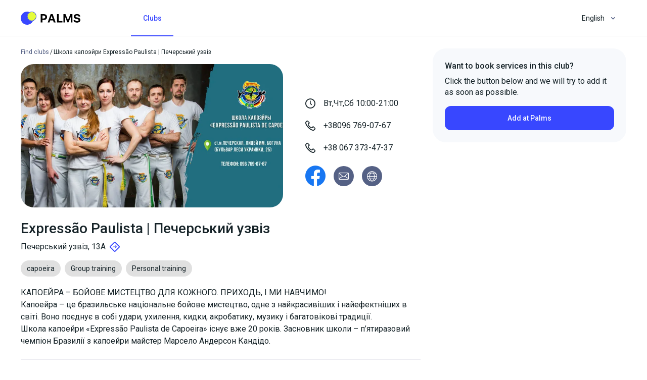

--- FILE ---
content_type: text/html; charset=utf-8
request_url: https://palms.app/club/1620-expressao-paulista-pecherskii-uzviz-kiev
body_size: 11925
content:
<!doctype html>
<html data-n-head-ssr dir="ltr" data-n-head="%7B%22dir%22:%7B%22ssr%22:%22ltr%22%7D%7D">
  <head >
    <meta data-n-head="ssr" charset="utf-8"><meta data-n-head="ssr" name="viewport" content="width=device-width, initial-scale=1"><meta data-n-head="ssr" data-hid="description" name="description" content=""><meta data-n-head="ssr" name="apple-mobile-web-app-title" content="Palms"><meta data-n-head="ssr" name="application-name" content="Palms"><meta data-n-head="ssr" name="msapplication-TileColor" content="#3847ff"><meta data-n-head="ssr" name="theme-color" content="#ffffff"><meta data-n-head="ssr" property="og:title" content="Школа капоэйри Expressão Paulista | Печерський узвіз - сity Kyiv"><meta data-n-head="ssr" property="description" content="Школа капоэйри Expressão Paulista | Печерський узвіз - сity Kyiv 🥇 Печерський узвіз, 13А llll➤ Timetable, Reviews, List of services, Appointment and contacts"><meta data-n-head="ssr" property="og:description" content="Школа капоэйри Expressão Paulista | Печерський узвіз - сity Kyiv 🥇 Печерський узвіз, 13А llll➤ Timetable, Reviews, List of services, Appointment and contacts"><meta data-n-head="ssr" property="title" content="Palms"><meta data-n-head="ssr" property="keywords" content=""><meta data-n-head="ssr" property="og:type" content="article"><meta data-n-head="ssr" property="og:url" content="https://palms.app/club/1620-expressao-paulista-pecherskii-uzviz-kiev"><meta data-n-head="ssr" property="og:image" content="https://palms.app/og-img.jpg"><meta data-n-head="ssr" property="twitter:image:src" content="https://palms.app/og-img.jpg"><meta data-n-head="ssr" property="og:image:width" content="2400"><meta data-n-head="ssr" property="og:site_name" content="Palms"><meta data-n-head="ssr" name="robots" content="noindex, nofollow"><title>Школа капоэйри Expressão Paulista | Печерський узвіз - сity Kyiv | palms.app</title><link data-n-head="ssr" rel="icon" type="image/x-icon" href="/favicon.ico"><link data-n-head="ssr" rel="apple-touch-icon" sizes="180x180" href="/apple-touch-icon.png"><link data-n-head="ssr" rel="icon" type="image/png" sizes="32x32" href="/favicon-32x32.png"><link data-n-head="ssr" rel="icon" type="image/png" sizes="16x16" href="/favicon-16x16.png"><link data-n-head="ssr" rel="manifest" href="/site.webmanifest"><link data-n-head="ssr" rel="mask-icon" href="/safari-pinned-tab.svg" color="#5bbad5"><link data-n-head="ssr" rel="stylesheet" type="text/css" href="https://fonts.googleapis.com/css?family=Roboto:100,300,400,500,700,900&amp;display=swap"><style data-n-head="vuetify" type="text/css" id="vuetify-theme-stylesheet" nonce="undefined">.v-application a { color: #3847ff; }
.v-application .primary {
  background-color: #3847ff !important;
  border-color: #3847ff !important;
}
.v-application .primary--text {
  color: #3847ff !important;
  caret-color: #3847ff !important;
}
.v-application .primary.lighten-5 {
  background-color: #e8caff !important;
  border-color: #e8caff !important;
}
.v-application .primary--text.text--lighten-5 {
  color: #e8caff !important;
  caret-color: #e8caff !important;
}
.v-application .primary.lighten-4 {
  background-color: #c8aeff !important;
  border-color: #c8aeff !important;
}
.v-application .primary--text.text--lighten-4 {
  color: #c8aeff !important;
  caret-color: #c8aeff !important;
}
.v-application .primary.lighten-3 {
  background-color: #a893ff !important;
  border-color: #a893ff !important;
}
.v-application .primary--text.text--lighten-3 {
  color: #a893ff !important;
  caret-color: #a893ff !important;
}
.v-application .primary.lighten-2 {
  background-color: #8679ff !important;
  border-color: #8679ff !important;
}
.v-application .primary--text.text--lighten-2 {
  color: #8679ff !important;
  caret-color: #8679ff !important;
}
.v-application .primary.lighten-1 {
  background-color: #6360ff !important;
  border-color: #6360ff !important;
}
.v-application .primary--text.text--lighten-1 {
  color: #6360ff !important;
  caret-color: #6360ff !important;
}
.v-application .primary.darken-1 {
  background-color: #002fe2 !important;
  border-color: #002fe2 !important;
}
.v-application .primary--text.text--darken-1 {
  color: #002fe2 !important;
  caret-color: #002fe2 !important;
}
.v-application .primary.darken-2 {
  background-color: #0019c5 !important;
  border-color: #0019c5 !important;
}
.v-application .primary--text.text--darken-2 {
  color: #0019c5 !important;
  caret-color: #0019c5 !important;
}
.v-application .primary.darken-3 {
  background-color: #0003a8 !important;
  border-color: #0003a8 !important;
}
.v-application .primary--text.text--darken-3 {
  color: #0003a8 !important;
  caret-color: #0003a8 !important;
}
.v-application .primary.darken-4 {
  background-color: #00008d !important;
  border-color: #00008d !important;
}
.v-application .primary--text.text--darken-4 {
  color: #00008d !important;
  caret-color: #00008d !important;
}
.v-application .secondary {
  background-color: #424242 !important;
  border-color: #424242 !important;
}
.v-application .secondary--text {
  color: #424242 !important;
  caret-color: #424242 !important;
}
.v-application .secondary.lighten-5 {
  background-color: #c1c1c1 !important;
  border-color: #c1c1c1 !important;
}
.v-application .secondary--text.text--lighten-5 {
  color: #c1c1c1 !important;
  caret-color: #c1c1c1 !important;
}
.v-application .secondary.lighten-4 {
  background-color: #a6a6a6 !important;
  border-color: #a6a6a6 !important;
}
.v-application .secondary--text.text--lighten-4 {
  color: #a6a6a6 !important;
  caret-color: #a6a6a6 !important;
}
.v-application .secondary.lighten-3 {
  background-color: #8b8b8b !important;
  border-color: #8b8b8b !important;
}
.v-application .secondary--text.text--lighten-3 {
  color: #8b8b8b !important;
  caret-color: #8b8b8b !important;
}
.v-application .secondary.lighten-2 {
  background-color: #727272 !important;
  border-color: #727272 !important;
}
.v-application .secondary--text.text--lighten-2 {
  color: #727272 !important;
  caret-color: #727272 !important;
}
.v-application .secondary.lighten-1 {
  background-color: #595959 !important;
  border-color: #595959 !important;
}
.v-application .secondary--text.text--lighten-1 {
  color: #595959 !important;
  caret-color: #595959 !important;
}
.v-application .secondary.darken-1 {
  background-color: #2c2c2c !important;
  border-color: #2c2c2c !important;
}
.v-application .secondary--text.text--darken-1 {
  color: #2c2c2c !important;
  caret-color: #2c2c2c !important;
}
.v-application .secondary.darken-2 {
  background-color: #171717 !important;
  border-color: #171717 !important;
}
.v-application .secondary--text.text--darken-2 {
  color: #171717 !important;
  caret-color: #171717 !important;
}
.v-application .secondary.darken-3 {
  background-color: #000000 !important;
  border-color: #000000 !important;
}
.v-application .secondary--text.text--darken-3 {
  color: #000000 !important;
  caret-color: #000000 !important;
}
.v-application .secondary.darken-4 {
  background-color: #000000 !important;
  border-color: #000000 !important;
}
.v-application .secondary--text.text--darken-4 {
  color: #000000 !important;
  caret-color: #000000 !important;
}
.v-application .accent {
  background-color: #82b1ff !important;
  border-color: #82b1ff !important;
}
.v-application .accent--text {
  color: #82b1ff !important;
  caret-color: #82b1ff !important;
}
.v-application .accent.lighten-5 {
  background-color: #ffffff !important;
  border-color: #ffffff !important;
}
.v-application .accent--text.text--lighten-5 {
  color: #ffffff !important;
  caret-color: #ffffff !important;
}
.v-application .accent.lighten-4 {
  background-color: #f8ffff !important;
  border-color: #f8ffff !important;
}
.v-application .accent--text.text--lighten-4 {
  color: #f8ffff !important;
  caret-color: #f8ffff !important;
}
.v-application .accent.lighten-3 {
  background-color: #daffff !important;
  border-color: #daffff !important;
}
.v-application .accent--text.text--lighten-3 {
  color: #daffff !important;
  caret-color: #daffff !important;
}
.v-application .accent.lighten-2 {
  background-color: #bce8ff !important;
  border-color: #bce8ff !important;
}
.v-application .accent--text.text--lighten-2 {
  color: #bce8ff !important;
  caret-color: #bce8ff !important;
}
.v-application .accent.lighten-1 {
  background-color: #9fccff !important;
  border-color: #9fccff !important;
}
.v-application .accent--text.text--lighten-1 {
  color: #9fccff !important;
  caret-color: #9fccff !important;
}
.v-application .accent.darken-1 {
  background-color: #6596e2 !important;
  border-color: #6596e2 !important;
}
.v-application .accent--text.text--darken-1 {
  color: #6596e2 !important;
  caret-color: #6596e2 !important;
}
.v-application .accent.darken-2 {
  background-color: #467dc6 !important;
  border-color: #467dc6 !important;
}
.v-application .accent--text.text--darken-2 {
  color: #467dc6 !important;
  caret-color: #467dc6 !important;
}
.v-application .accent.darken-3 {
  background-color: #2364aa !important;
  border-color: #2364aa !important;
}
.v-application .accent--text.text--darken-3 {
  color: #2364aa !important;
  caret-color: #2364aa !important;
}
.v-application .accent.darken-4 {
  background-color: #004c90 !important;
  border-color: #004c90 !important;
}
.v-application .accent--text.text--darken-4 {
  color: #004c90 !important;
  caret-color: #004c90 !important;
}
.v-application .error {
  background-color: #c50b0b !important;
  border-color: #c50b0b !important;
}
.v-application .error--text {
  color: #c50b0b !important;
  caret-color: #c50b0b !important;
}
.v-application .error.lighten-5 {
  background-color: #ffad87 !important;
  border-color: #ffad87 !important;
}
.v-application .error--text.text--lighten-5 {
  color: #ffad87 !important;
  caret-color: #ffad87 !important;
}
.v-application .error.lighten-4 {
  background-color: #ff906d !important;
  border-color: #ff906d !important;
}
.v-application .error--text.text--lighten-4 {
  color: #ff906d !important;
  caret-color: #ff906d !important;
}
.v-application .error.lighten-3 {
  background-color: #ff7454 !important;
  border-color: #ff7454 !important;
}
.v-application .error--text.text--lighten-3 {
  color: #ff7454 !important;
  caret-color: #ff7454 !important;
}
.v-application .error.lighten-2 {
  background-color: #ff563c !important;
  border-color: #ff563c !important;
}
.v-application .error--text.text--lighten-2 {
  color: #ff563c !important;
  caret-color: #ff563c !important;
}
.v-application .error.lighten-1 {
  background-color: #e63724 !important;
  border-color: #e63724 !important;
}
.v-application .error--text.text--lighten-1 {
  color: #e63724 !important;
  caret-color: #e63724 !important;
}
.v-application .error.darken-1 {
  background-color: #a50000 !important;
  border-color: #a50000 !important;
}
.v-application .error--text.text--darken-1 {
  color: #a50000 !important;
  caret-color: #a50000 !important;
}
.v-application .error.darken-2 {
  background-color: #860000 !important;
  border-color: #860000 !important;
}
.v-application .error--text.text--darken-2 {
  color: #860000 !important;
  caret-color: #860000 !important;
}
.v-application .error.darken-3 {
  background-color: #690000 !important;
  border-color: #690000 !important;
}
.v-application .error--text.text--darken-3 {
  color: #690000 !important;
  caret-color: #690000 !important;
}
.v-application .error.darken-4 {
  background-color: #510000 !important;
  border-color: #510000 !important;
}
.v-application .error--text.text--darken-4 {
  color: #510000 !important;
  caret-color: #510000 !important;
}
.v-application .info {
  background-color: #e5fc3a !important;
  border-color: #e5fc3a !important;
}
.v-application .info--text {
  color: #e5fc3a !important;
  caret-color: #e5fc3a !important;
}
.v-application .info.lighten-5 {
  background-color: #ffffd1 !important;
  border-color: #ffffd1 !important;
}
.v-application .info--text.text--lighten-5 {
  color: #ffffd1 !important;
  caret-color: #ffffd1 !important;
}
.v-application .info.lighten-4 {
  background-color: #ffffb3 !important;
  border-color: #ffffb3 !important;
}
.v-application .info--text.text--lighten-4 {
  color: #ffffb3 !important;
  caret-color: #ffffb3 !important;
}
.v-application .info.lighten-3 {
  background-color: #ffff96 !important;
  border-color: #ffff96 !important;
}
.v-application .info--text.text--lighten-3 {
  color: #ffff96 !important;
  caret-color: #ffff96 !important;
}
.v-application .info.lighten-2 {
  background-color: #ffff78 !important;
  border-color: #ffff78 !important;
}
.v-application .info--text.text--lighten-2 {
  color: #ffff78 !important;
  caret-color: #ffff78 !important;
}
.v-application .info.lighten-1 {
  background-color: #ffff5a !important;
  border-color: #ffff5a !important;
}
.v-application .info--text.text--lighten-1 {
  color: #ffff5a !important;
  caret-color: #ffff5a !important;
}
.v-application .info.darken-1 {
  background-color: #c7df08 !important;
  border-color: #c7df08 !important;
}
.v-application .info--text.text--darken-1 {
  color: #c7df08 !important;
  caret-color: #c7df08 !important;
}
.v-application .info.darken-2 {
  background-color: #a9c400 !important;
  border-color: #a9c400 !important;
}
.v-application .info--text.text--darken-2 {
  color: #a9c400 !important;
  caret-color: #a9c400 !important;
}
.v-application .info.darken-3 {
  background-color: #8ca800 !important;
  border-color: #8ca800 !important;
}
.v-application .info--text.text--darken-3 {
  color: #8ca800 !important;
  caret-color: #8ca800 !important;
}
.v-application .info.darken-4 {
  background-color: #6f8e00 !important;
  border-color: #6f8e00 !important;
}
.v-application .info--text.text--darken-4 {
  color: #6f8e00 !important;
  caret-color: #6f8e00 !important;
}
.v-application .success {
  background-color: #00cb51 !important;
  border-color: #00cb51 !important;
}
.v-application .success--text {
  color: #00cb51 !important;
  caret-color: #00cb51 !important;
}
.v-application .success.lighten-5 {
  background-color: #c5ffd9 !important;
  border-color: #c5ffd9 !important;
}
.v-application .success--text.text--lighten-5 {
  color: #c5ffd9 !important;
  caret-color: #c5ffd9 !important;
}
.v-application .success.lighten-4 {
  background-color: #a6ffbd !important;
  border-color: #a6ffbd !important;
}
.v-application .success--text.text--lighten-4 {
  color: #a6ffbd !important;
  caret-color: #a6ffbd !important;
}
.v-application .success.lighten-3 {
  background-color: #87ffa1 !important;
  border-color: #87ffa1 !important;
}
.v-application .success--text.text--lighten-3 {
  color: #87ffa1 !important;
  caret-color: #87ffa1 !important;
}
.v-application .success.lighten-2 {
  background-color: #66ff86 !important;
  border-color: #66ff86 !important;
}
.v-application .success--text.text--lighten-2 {
  color: #66ff86 !important;
  caret-color: #66ff86 !important;
}
.v-application .success.lighten-1 {
  background-color: #42e86b !important;
  border-color: #42e86b !important;
}
.v-application .success--text.text--lighten-1 {
  color: #42e86b !important;
  caret-color: #42e86b !important;
}
.v-application .success.darken-1 {
  background-color: #00af37 !important;
  border-color: #00af37 !important;
}
.v-application .success--text.text--darken-1 {
  color: #00af37 !important;
  caret-color: #00af37 !important;
}
.v-application .success.darken-2 {
  background-color: #00931b !important;
  border-color: #00931b !important;
}
.v-application .success--text.text--darken-2 {
  color: #00931b !important;
  caret-color: #00931b !important;
}
.v-application .success.darken-3 {
  background-color: #007800 !important;
  border-color: #007800 !important;
}
.v-application .success--text.text--darken-3 {
  color: #007800 !important;
  caret-color: #007800 !important;
}
.v-application .success.darken-4 {
  background-color: #005e00 !important;
  border-color: #005e00 !important;
}
.v-application .success--text.text--darken-4 {
  color: #005e00 !important;
  caret-color: #005e00 !important;
}
.v-application .warning {
  background-color: #fd6513 !important;
  border-color: #fd6513 !important;
}
.v-application .warning--text {
  color: #fd6513 !important;
  caret-color: #fd6513 !important;
}
.v-application .warning.lighten-5 {
  background-color: #fff39d !important;
  border-color: #fff39d !important;
}
.v-application .warning--text.text--lighten-5 {
  color: #fff39d !important;
  caret-color: #fff39d !important;
}
.v-application .warning.lighten-4 {
  background-color: #ffd582 !important;
  border-color: #ffd582 !important;
}
.v-application .warning--text.text--lighten-4 {
  color: #ffd582 !important;
  caret-color: #ffd582 !important;
}
.v-application .warning.lighten-3 {
  background-color: #ffb967 !important;
  border-color: #ffb967 !important;
}
.v-application .warning--text.text--lighten-3 {
  color: #ffb967 !important;
  caret-color: #ffb967 !important;
}
.v-application .warning.lighten-2 {
  background-color: #ff9c4c !important;
  border-color: #ff9c4c !important;
}
.v-application .warning--text.text--lighten-2 {
  color: #ff9c4c !important;
  caret-color: #ff9c4c !important;
}
.v-application .warning.lighten-1 {
  background-color: #ff8132 !important;
  border-color: #ff8132 !important;
}
.v-application .warning--text.text--lighten-1 {
  color: #ff8132 !important;
  caret-color: #ff8132 !important;
}
.v-application .warning.darken-1 {
  background-color: #dc4900 !important;
  border-color: #dc4900 !important;
}
.v-application .warning--text.text--darken-1 {
  color: #dc4900 !important;
  caret-color: #dc4900 !important;
}
.v-application .warning.darken-2 {
  background-color: #bc2c00 !important;
  border-color: #bc2c00 !important;
}
.v-application .warning--text.text--darken-2 {
  color: #bc2c00 !important;
  caret-color: #bc2c00 !important;
}
.v-application .warning.darken-3 {
  background-color: #9d0000 !important;
  border-color: #9d0000 !important;
}
.v-application .warning--text.text--darken-3 {
  color: #9d0000 !important;
  caret-color: #9d0000 !important;
}
.v-application .warning.darken-4 {
  background-color: #7f0000 !important;
  border-color: #7f0000 !important;
}
.v-application .warning--text.text--darken-4 {
  color: #7f0000 !important;
  caret-color: #7f0000 !important;
}
.v-application .muted {
  background-color: #f7f9fc !important;
  border-color: #f7f9fc !important;
}
.v-application .muted--text {
  color: #f7f9fc !important;
  caret-color: #f7f9fc !important;
}
.v-application .muted.lighten-5 {
  background-color: #ffffff !important;
  border-color: #ffffff !important;
}
.v-application .muted--text.text--lighten-5 {
  color: #ffffff !important;
  caret-color: #ffffff !important;
}
.v-application .muted.lighten-4 {
  background-color: #ffffff !important;
  border-color: #ffffff !important;
}
.v-application .muted--text.text--lighten-4 {
  color: #ffffff !important;
  caret-color: #ffffff !important;
}
.v-application .muted.lighten-3 {
  background-color: #ffffff !important;
  border-color: #ffffff !important;
}
.v-application .muted--text.text--lighten-3 {
  color: #ffffff !important;
  caret-color: #ffffff !important;
}
.v-application .muted.lighten-2 {
  background-color: #ffffff !important;
  border-color: #ffffff !important;
}
.v-application .muted--text.text--lighten-2 {
  color: #ffffff !important;
  caret-color: #ffffff !important;
}
.v-application .muted.lighten-1 {
  background-color: #ffffff !important;
  border-color: #ffffff !important;
}
.v-application .muted--text.text--lighten-1 {
  color: #ffffff !important;
  caret-color: #ffffff !important;
}
.v-application .muted.darken-1 {
  background-color: #dbdcdf !important;
  border-color: #dbdcdf !important;
}
.v-application .muted--text.text--darken-1 {
  color: #dbdcdf !important;
  caret-color: #dbdcdf !important;
}
.v-application .muted.darken-2 {
  background-color: #bfc1c3 !important;
  border-color: #bfc1c3 !important;
}
.v-application .muted--text.text--darken-2 {
  color: #bfc1c3 !important;
  caret-color: #bfc1c3 !important;
}
.v-application .muted.darken-3 {
  background-color: #a4a5a8 !important;
  border-color: #a4a5a8 !important;
}
.v-application .muted--text.text--darken-3 {
  color: #a4a5a8 !important;
  caret-color: #a4a5a8 !important;
}
.v-application .muted.darken-4 {
  background-color: #898b8e !important;
  border-color: #898b8e !important;
}
.v-application .muted--text.text--darken-4 {
  color: #898b8e !important;
  caret-color: #898b8e !important;
}</style><script data-n-head="ssr" data-hid="gtm-script">window['dataLayer']=[];if(!window._gtm_init){window._gtm_init=1;(function(w,n,d,m,e,p){w[d]=(w[d]==1||n[d]=='yes'||n[d]==1||n[m]==1||(w[e]&&w[e][p]&&w[e][p]()))?1:0})(window,navigator,'doNotTrack','msDoNotTrack','external','msTrackingProtectionEnabled');(function(w,d,s,l,x,y){w[x]={};w._gtm_inject=function(i){if(w.doNotTrack||w[x][i])return;w[x][i]=1;w[l]=w[l]||[];w[l].push({'gtm.start':new Date().getTime(),event:'gtm.js'});var f=d.getElementsByTagName(s)[0],j=d.createElement(s);j.async=true;j.src='https://www.googletagmanager.com/gtm.js?id='+i;f.parentNode.insertBefore(j,f);}})(window,document,'script','dataLayer','_gtm_ids','_gtm_inject')};["GTM-MGM4CHC"].forEach(function(i){window._gtm_inject(i)})</script><link rel="preload" href="/_nuxt/35a8a23.js" as="script"><link rel="preload" href="/_nuxt/388bf24.js" as="script"><link rel="preload" href="/_nuxt/css/aa2f7bf.css" as="style"><link rel="preload" href="/_nuxt/a2b066d.js" as="script"><link rel="preload" href="/_nuxt/css/0d92c06.css" as="style"><link rel="preload" href="/_nuxt/a9e447f.js" as="script"><link rel="preload" href="/_nuxt/css/ff8ecc1.css" as="style"><link rel="preload" href="/_nuxt/71548f6.js" as="script"><link rel="preload" href="/_nuxt/css/f763919.css" as="style"><link rel="preload" href="/_nuxt/41330ed.js" as="script"><link rel="preload" href="/_nuxt/css/49d524b.css" as="style"><link rel="preload" href="/_nuxt/e1ea846.js" as="script"><link rel="preload" href="/_nuxt/css/b47e0bd.css" as="style"><link rel="preload" href="/_nuxt/a3db5f6.js" as="script"><link rel="preload" href="/_nuxt/d8e7026.js" as="script"><link rel="stylesheet" href="/_nuxt/css/aa2f7bf.css"><link rel="stylesheet" href="/_nuxt/css/0d92c06.css"><link rel="stylesheet" href="/_nuxt/css/ff8ecc1.css"><link rel="stylesheet" href="/_nuxt/css/f763919.css"><link rel="stylesheet" href="/_nuxt/css/49d524b.css"><link rel="stylesheet" href="/_nuxt/css/b47e0bd.css">
  </head>
  <body >
    <noscript data-n-head="ssr" data-hid="gtm-noscript" data-pbody="true"><iframe src="https://www.googletagmanager.com/ns.html?id=GTM-MGM4CHC&" height="0" width="0" style="display:none;visibility:hidden" title="gtm"></iframe></noscript><div data-server-rendered="true" id="__nuxt"><!----><div id="__layout"><div data-app="true" id="app" class="v-application v-application--is-ltr theme--light"><div class="v-application--wrap"><header class="v-sheet theme--light v-toolbar v-toolbar--flat v-app-bar v-app-bar--fixed white app-navbar px-sm-7 px-lg-0" style="height:72px;margin-top:0px;transform:translateY(0px);left:0px;right:0px;" data-v-d0f44420><div class="v-toolbar__content" style="height:72px;"><div class="container app-navbar-container d-flex align-center flex-nowrap pa-0 px-lg-3" data-v-d0f44420><div class="navbar-brand" data-v-fcfc093a><div class="row app-row my-0 app-logo no-gutters" data-v-83d584ec data-v-83d584ec data-v-7264d4e1><a href="/" class="nuxt-link-active" data-v-7264d4e1><img src="/Logo.svg" alt="Palms" title="Palms" class="img-responsive" data-v-7264d4e1></a></div></div> <div class="v-tabs theme--light"><div role="tablist" class="v-item-group theme--light v-slide-group v-tabs-bar v-tabs-bar--is-mobile primary--text"><div class="v-slide-group__prev v-slide-group__prev--disabled"><!----></div><div class="v-slide-group__wrapper"><div class="v-slide-group__content v-tabs-bar__content"><div class="v-tabs-slider-wrapper" style="transition:none;"><div class="v-tabs-slider"></div></div><a href="/clubs/kyiv" tabindex="0" aria-selected="true" role="tab" class="text-capitalize v-tab primary--text font-weight-medium">
    Clubs
  </a></div></div><div class="v-slide-group__next v-slide-group__next--disabled"><!----></div></div></div> <div class="spacer"></div> <div class="v-menu"><button type="button" class="font-weight-regular v-btn v-btn--text theme--light v-size--default app-button" style="min-width:70px;" data-v-2cd38eca><span class="v-btn__content">
      English

      <i aria-hidden="true" right="" class="v-icon notranslate grey--text v-icon--right im im-dropdown-passive theme--light"></i></span></button><div role="menu" class="v-menu__content theme--light " style="max-height:auto;min-width:0px;max-width:auto;top:12px;left:12px;transform-origin:top left;z-index:0;display:none;"> <div class="v-list v-sheet theme--light"><div role="listbox" class="v-item-group theme--light v-list-item-group"><a href="/uk-ua/club/1620-expressao-paulista-pecherskii-uzviz-kiev" tabindex="0" role="option" aria-selected="false" class="v-list-item v-list-item--link theme--light"><div class="v-list-item__content">
          Українська
        </div></a><a href="/ru-ua/club/1620-expressao-paulista-pecherskii-uzviz-kiev" tabindex="0" role="option" aria-selected="false" class="v-list-item v-list-item--link theme--light"><div class="v-list-item__content">
          Русский
        </div></a><a href="/club/1620-expressao-paulista-pecherskii-uzviz-kiev" aria-current="page" tabindex="0" role="option" aria-selected="true" class="v-item--active v-list-item--active v-list-item v-list-item--link theme--light"><div class="v-list-item__content">
          English
        </div></a></div></div></div></div> <!----> <DIV class="v-portal" style="display:none;"></DIV></div></div></header> <main class="v-main" style="padding-top:72px;padding-right:0px;padding-bottom:0px;padding-left:0px;"><div class="v-main__wrap"><div class="container app-container" data-v-3f78f816 data-v-3f78f816 data-v-66fd1f7e></div></div></main> <footer class="v-footer py-10 px-0 v-sheet theme--light grey darken-4"><div class="container py-0 px-4 px-sm-10 px-md-3 white--text"><div class="row app-row my-0 align-end" data-v-83d584ec data-v-83d584ec><div class="app-col py-0 col-sm-5 col-12" data-v-731e0478 data-v-731e0478><div class="mb-4 --text text-h3" data-v-7d340478>
          Palms
        </div> <div class="mb-8"><ul class="app-list" data-v-0c544065><li class="align-center app-list-item d-flex"><!----> <a href="/" class="nuxt-link-active">
                Home
              </a></li> <li class="align-center app-list-item d-flex"><!----> <a href="/clubs">
                Clubs search
              </a></li> <li class="align-center app-list-item d-flex"><!----> <a href="/#faq">
                FAQ
              </a></li> <li class="align-center app-list-item d-flex"><!----> <a href="/documents/privacy-policy">
                Rules
              </a></li> <li class="align-center app-list-item d-flex"><!----> <a href="/" class="nuxt-link-active"><span>What is <span>
                      Palms
                    </span>?</span></a></li></ul></div> <div class="mb-4 --text text-h3" data-v-7d340478>
          How to contact us
        </div> <div class="mb-4"><ul class="app-list" data-v-0c544065><li class="align-center app-list-item mb-1 d-flex"><!----> <a href="/cdn-cgi/l/email-protection#dfb7bab3b3b09fafbeb3b2acf1abbab1b1b6ac">
                <span class="__cf_email__" data-cfemail="1d75787171725d6d7c71706e3369787373746e">[email&#160;protected]</span>
              </a></li> <li class="align-center app-list-item mb-0 d-flex"><!----> <a href="tel:">
                
              </a></li></ul></div> <div class="row app-row my-0 no-gutters align-center" data-v-83d584ec data-v-83d584ec><a href="https://www.facebook.com/palms.tennis.ap" target="_blank" rel="nofollow" class="font-weight-medium mr-4 text--primary text-decoration-none app-link d-inline-flex align-center flex-grow-0" data-v-50e23024><button type="button" readonly="readonly" class="v-btn v-btn--fab v-btn--has-bg v-btn--round theme--light v-size--small white app-button" style="min-width:40px;" data-v-2cd38eca><span class="v-btn__content"><i aria-hidden="true" color="#1877F2" size="40" class="v-icon notranslate im im-facebook theme--light" style="font-size:40px;color:#1877F2;caret-color:#1877F2;"></i></span></button> <!----></a> <a href="https://www.instagram.com/palms.app" target="_blank" rel="nofollow" class="font-weight-medium text--primary text-decoration-none app-link d-inline-flex align-center flex-grow-0" data-v-50e23024><button type="button" class="v-btn v-btn--fab v-btn--has-bg v-btn--round theme--light v-size--small brand-color-instagram app-button" style="min-width:40px;" data-v-2cd38eca><span class="v-btn__content"><i aria-hidden="true" color="white" class="v-icon notranslate im im-instagram theme--light white--text"></i></span></button> <!----></a></div></div> <div class="app-col py-0 mb-md-n10 col-sm-7 col" data-v-731e0478 data-v-731e0478><div class="row app-row my-0 d-none d-sm-flex flex-nowrap no-gutters" data-v-83d584ec data-v-83d584ec><!----> <div pl-sm="s6" pl-md="s8" pt-sm="s4" pt-md="s15" class="app-col py-0 d-flex flex-column col pl-sm-6 pl-md-8 pt-sm-4 pt-md-15" data-v-731e0478 data-v-731e0478><span class="mb-sm-4 mb-md-2 --text text-h2" data-v-7d340478><span data-v-7d340478>Download the <span data-v-7d340478>
                    Palms
                  </span> application</span></span> <p class="paragraph mb-md-4 --text text-body-2" data-v-0b48eaf6>
              Book online, find sparring partners, choose the most suitable coaches
            </p> <p class="paragraph mb-sm-4 mb-md-6 --text text-body-2" data-v-0b48eaf6>
              ТОВ ПАЛМС Україна, 03058, місто Київ, вул. Голего Миколи, будинок 5, квартира 206
            </p> <div mb-sm="s4" class="row app-row my-0 no-gutters mb-sm-4" data-v-83d584ec data-v-83d584ec><a href="https://play.google.com/store/apps/details?id=tennis.palms.app" target="_blank" rel="nofollow" class="d-inline-block mb-2 mr-2"><div class="v-image v-responsive theme--light" style="max-width:135px;"><div class="v-image__image v-image__image--preload v-image__image--cover" style="background-image:;background-position:center center;"></div><div class="v-responsive__content"></div></div></a> <a href="https://itunes.apple.com/us/app/palms/id1378970633?ls=1&amp;mt=8" target="_blank" rel="nofollow" class="d-inline-block"><div class="v-image v-responsive theme--light" style="max-width:120px;"><div class="v-image__image v-image__image--preload v-image__image--cover" style="background-image:;background-position:center center;"></div><div class="v-responsive__content"></div></div></a></div> <p class="paragraph d-none d-md-block mb-10 mt-auto --text caption" data-v-0b48eaf6>
              2026 © Palms.Tennis -
              All right reserved
            </p></div></div> <div class="row app-row my-0 d-md-none no-gutters" data-v-83d584ec data-v-83d584ec><div pt="s6" class="app-col py-0 col pt-6" data-v-731e0478 data-v-731e0478><p class="paragraph mt-auto --text caption" data-v-0b48eaf6>
              2026 © Palms.Tennis -
              All right reserved
            </p></div></div></div></div></div></footer> <!----> <div class="vue-portal-target"></div></div></div></div></div><script data-cfasync="false" src="/cdn-cgi/scripts/5c5dd728/cloudflare-static/email-decode.min.js"></script><script>window.__NUXT__=(function(a,b,c,d,e,f,g,h,i,j,k,l,m,n,o,p,q,r,s,t,u,v,w,x,y,z,A,B,C,D,E,F){m.id=f;m.title=k;m.coordinates={latitude:50.45466,longitude:30.5238};m.slug=l;return {layout:"default",data:[{item:{id:e,title:"Expressão Paulista | Печерський узвіз",subtitle:"Школа капоэйри",description:"КАПОЕЙРА – БОЙОВЕ МИСТЕЦТВО ДЛЯ КОЖНОГО. ПРИХОДЬ, І МИ НАВЧИМО!\r\n\u003Cbr\u003E\r\nКапоейра – це бразильське національне бойове мистецтво, одне з найкрасивіших і найефектніших в світі. Воно поєднує в собі удари, ухилення, кидки, акробатику, музику і багатовікові традиції.\r\n\u003Cbr\u003E\r\nШкола капоейри «Expressão Paulista de Capoeira» існує вже 20 років. Засновник школи – п’ятиразовий чемпіон Бразилії з капоейри майстер Марсело Андерсон Кандідо.",prices:b,working_hours_tag:"Вт,Чт,Сб 10:00-21:00",pricing_tag:b,address_tag:"Печерський узвіз, 13А",contact_phone:"+38096 769-07-67",contact_phone_two:"+38 067 373-47-37",contact_email:"expressao@paulista.kyiv.ua",free_services:"Перше заняття",additional_services:b,rules:b,facebook_title:b,facebook_link:"https:\u002F\u002Fwww.facebook.com\u002Fcapoeira.kiev",website:"http:\u002F\u002Fpaulista.kyiv.ua\u002F",instagram:b,logo:"https:\u002F\u002Fpalms-prod.s3.eu-west-2.amazonaws.com\u002Fmedia\u002Fuploads\u002Fimages\u002Fb80eed15-0227-4538-b1d0-18464f3a3149.png",background_image:"https:\u002F\u002Fpalms-prod.s3.eu-west-2.amazonaws.com\u002Fmedia\u002Fuploads\u002Fimages\u002F6ab46ee3-6dc9-4b3f-9b8a-46de890a1f28.jpg",options:{payment_required:c,default_cancellation_time:d,palms_allow_cash_payment_in_club:a,palms_allow_membership_card_payment:c,palms_allow_membership_purchase:c,palms_allow_credit_card_payment:c,palms_allow_book_coach:a,autocapture:c,online_booking:a,enable_booking_requests:a,enable_service_variant_calculate:a,allow_book_group_lessons:a,groups_as_tournaments:a,show_appinstall_banner:a},features:{online_payments:c,commission_free:a,simple_booking:a},coordinates:{latitude:50.4360192,longitude:30.5334899},local_timezone:"Europe\u002FKiev",currency:"UAH",booking_step:60,documents:{user_agreement:d,privacy_policy:d},working_hours:{from:"09:00",to:"21:00"},created_at:"2021-08-26T12:47:25.713179Z",updated_at:"2024-09-12T17:17:58.851791Z",slug:"1620-expressao-paulista-pecherskii-uzviz-kiev",sell_booking_requests:a,areas:[],city:{id:f,title:k,slug:l},city_id:f,services_area_types:[],area_types:[],categories:[{id:155,icon:b,slug:"kapoeira",club:e,title:"capoeira"},{id:25,icon:b,slug:"gruppovye-trenirovki",club:e,title:"Group training"},{id:24,icon:b,slug:"personalnye-trenirovki",club:e,title:"Personal training"}],is_favorite:a,images:[]},coachList:[],metaInfo:{}}],fetch:{},error:d,state:{dialog:{name:b,params:d},location:{location:m,locations:[m]},"service-category":{entities:{},list:[],isLoading:a,clubId:e},i18n:{routeParams:{}}},serverRendered:c,routePath:"\u002Fclub\u002F1620-expressao-paulista-pecherskii-uzviz-kiev",config:{baseUrl:"https:\u002F\u002Fapi.palms.tennis",appName:"Palms",crmLink:"https:\u002F\u002Fpalms.tennis\u002Fclubs",seoNoIndex:a,appHostname:"https:\u002F\u002Fpalms.app",mapsLinkUrl:"https:\u002F\u002Fmaps.google.com",gtmId:"GTM-MGM4CHC",supportEmail:n,storePlayUrl:"https:\u002F\u002Fplay.google.com\u002Fstore\u002Fapps\u002Fdetails?id=tennis.palms.app",fbPixelId:436120517749028,cloudinaryUrl:"https:\u002F\u002Fres.cloudinary.com\u002Fdvrkmc1jx\u002Fimage\u002Fupload\u002F",contactsEmail:"hello@palms.tennis",defaultCityId:f,storeItunesUrl:"https:\u002F\u002Fitunes.apple.com\u002Fus\u002Fapp\u002Fpalms\u002Fid1378970633?ls=1&mt=8",defaultCategory:o,defaultPageSize:20,defaultAreaType:o,cloudinaryFolder:"images-prod\u002F",tgSupportLink:n,googleMapsApiKey:"AIzaSyA40ESVoJctFHrWctVL_GQYJLPbpsbkplw",appSocialFacebook:"https:\u002F\u002Fwww.facebook.com\u002Fpalms.tennis.ap",appSocialInstagram:"https:\u002F\u002Fwww.instagram.com\u002Fpalms.app",contactsPhoneNumber:b,palmsSchema:"palms:\u002F\u002F",_app:{basePath:"\u002F",assetsPath:"\u002F_nuxt\u002F",cdnURL:d}},__i18n:{langs:{en:{general:{back:"Back",backHome:"Go home",hourlyRate:"from {price} {currency}\u002Fhour",all:p,allSports:"All kinds of sport",readMore:"Read more",cancel:"Cancel",close:"Close",apply:"Apply",filters:"Filters",resetFilters:"Reset filters",error:{notFound:"Page not found"},meta:{titleTemplate:"%s | {appName} - online booking sport activities",defaultDescription:"{appName} makes booking sports training easy. With a couple of clicks you can book soccer fields, courts, boxing exercise with a coach and other sports activities.",categoryTitleTemplate:"%s - Sections, Schools, Clubs, Reviews | {appName}",categoryDescription:"{h1} - professional catalog of clubs on one site: a large selection, current catalog and much more"},currency:{uah:"uah",usd:"usd",eur:"eur"},days:"day | days",forms:{any:"Any",anyTime:"Any time",date:"Date",selectDate:"Select date",duration:"Duration",selectDuration:"Select duration",timeFrom:"Time start",selectTimeFrom:"Select time start",from:q,for:"for",hoursShort:"h",paymentType:"Payment methods",email:"Email",emailPlaceholder:"example@gmail.com"},time:{hour:"{n} hour | {n} hours",minutes:"{n} minute | {n} minutes",shortHour:"{n} h",shortMinutes:"{n} min"},paymentType:{card:r,cash:"Cash",online:r,subscription:"Subscription"},service:{group_booking:"Group lesson"}},pages:{home:{title:"Book {areaType} online",meta:{title:"Homepage"},areaTypes:{sport:"sport",tennisCourt:"tennis court",football:"football field",boxing:"boxing training",yoga:"yoga class",pingPong:"ping pong table",biliard:"billiard table"},searchbox:{enterClubInfo:"Enter club name or address",cta:"Search"},aboutSupport:{title:"We are in touch 24\u002F7",description:"at any time of the day",fullDescription:"We are available 24\u002F7 at any time of the day"},aboutFastBooking:{title:"Book in a few clicks",description:"no calls or confirmations",fullDescription:"Booking in a few clicks without calls and confirmations"},aboutMonolith:{title:"In one application",description:"all sports grounds",fullDescription:"All sports grounds in one application"},onlineBooking:{title:"Book Online!",description:"View timetable, book, pay, and manage your booking from the Palms app"},features:{title:"It's simple, see for yourself",clubsCatalog:{title:"List of the closest clubs to you",description:"Opening hours, prices, address, and other important information about the tennis club in the app."},fastBooking:{title:"Booking in a few clicks",description:"Payment for booking - online. Manage your own bookings in the app"},fastConfirm:{title:"Instant booking confirmation"},serviceWithCoach:{title:"Booking trainings with a coach"},searchPartner:{title:"Search for a sparring partner of any level in your city"},improvement:{title:"We are improving our service every day!"}},crmIntegration:{title:"CRM system for managing reservations, orders and payments",description:"We have created our own platform to manage club services and bookings. This flexible tool allows you to customize the work as conveniently as possible for the administrators and the club.",cta:"Join"},socialNetworks:{title:"Keep up-to-date! Subscribe to Palms social networks",description:"Breaking news, hot and upcoming events. New clubs, players and more! "},featuredClubs:{title:"Popular clubs in the city",cta:"See all clubs"},coverage:{title:"Countries and cities where we are"},partners:{title:"Media about us"},faq:{title:s,howToBook:{title:"How to book the playground?",description:"It is now incredibly easy to book a court or another playground. Choose a convenient club, day, and time, pay directly on the website or in the application - and go ahead! Play!"},price:{title:"How much does it cost to book with Palms?",description:"The cost of the service depends entirely on the pricing policy of the sports club. Palms does not charge any additional payments to players. "},howToPay:{title:"How do you pay?",description:"When you successfully complete your reservation the respective sum of money will be withdrawn from your card."},howToRefund:{title:"How does the refund work?",description:"When the money is withdrawn it is put on hold but still, there is time for free cancellation. Each club has a different cancellation period, you can find this information on your booking."},howToCancel:{title:"How do I cancel my reservation?",description:"You need to go to the club page where you've made your reservation, or to the 'profile', find the respective booking, click on the button with three dots and cancel the booking."},howToBookAreaType:{title:"What sports can I book with Palms?",description:"Using Palms you can book courts and other playgrounds and personal training in combat sports, CrossFit and TRX."},bookingDiffs:{title:"What is the difference between online booking and request?",description:"Online booking is an automatic booking of a training or court with payment in the application or on the \u003Ca href=\"https:\u002F\u002Fpalms.app\" target=\"_blank\"\u003Epalms.app\u003C\u002Fa\u003E, which does not require confirmation from the administrator. A request is the sending of the desired time and type of training to the club administrator for confirmation, in this case payment is made on the spot in the club. "},howToConncetClub:{title:"I have a club. How can I connect it to Palms? ",description:"Contact support in the app or write to the mail: \u003Ca href=\"mailto:hello@palms.tennis\" target=\"_blank\"\u003Ehello@palms.tennis\u003C\u002Fa\u003E"}},sports:{title:"Sports"}},club:{breadcrumbs:{clubs:"Find clubs"},meta:{city:"сity {city}",description:"{title} 🥇 {address} llll➤ Timetable, Reviews, List of services, Appointment and contacts"},notFound:"Club page doesn't exist",searchClubs:"Search for clubs",cityClubs:"Clubs in the city",services:"Services",coaches:"Coaches",facilities:"Facilities",additionalServices:"Additional services",bookingRequest:g,createBookingRequest:t,selectService:"Pick a time and book a service at the club",image:"Image",moreClubs:"Other clubs"},clubs:{breadcrumbs:{home:u,clubs:"Clubs in {city}",club_in_city:"{category} in {city}"},title:"Clubs in {city} | {category} in {city}",enterTitle:"Enter club name",searchResults:"We didn't find any matches | We found {total} match | We found {total} matches",searchNoResults:"We didn't find any matches 😞",enterAntoherTitle:"Enter another club name",searchNoResultsCaption:"Perhaps you mean?",sports:"Other sports in the city"},documents:{title:"Documents"},bookingOrder:{success:{title:"Booking successfully completed!",description:v,validUntil:w,cta:h},failure:{title:x,repeatCta:y,support:i,chatCta:j}},bookingCancel:{cta:h,success:{title:"Successful booking cancellation",caption:"Book another time at this club",cta:"Book now"},failure:{title:"Booking cancellation error",caption:"Time for free cancellation is over",callToClub:"Try calling the club",support:i,cta:j}},bookingPayment:{success:{title:"The payment was successful!",description:v,validUntil:w,cta:h},failure:{title:x,repeatCta:y,support:i,chatCta:j}}},layouts:{nav:{clubs:"Clubs",news:"News"},footer:{howToContact:"How to contact us",allRightReserved:"All right reserved",home:u,clubsSearch:"Clubs search",faq:s,rules:"Rules",about:"What is {title}?",contacts:"Contacts",downloadApp:"Download the {title} application",downloadAppDescription:"Book online, find sparring partners, choose the most suitable coaches",legalAddress:"ТОВ ПАЛМС Україна, 03058, місто Київ, вул. Голего Миколи, будинок 5, квартира 206"},checkout:{title:"Manage Your Reservations",description:"Find sparring partners, book courts, find coaches."}},forms:{contactDetails:{title:z,comment:A,commentPlaceholder:"For example, preferably an indoor court and a box of balls",name:B,namePlaceholder:C,phone:D,phonePlaceholder:E},bookingRequest:{areaType:"Area type",service:"Service",contactInformation:z,comment:A,commentPlaceholder:"For example, an indoor court is desirable and a box of balls is needed",name:B,namePlaceholder:C,phone:D,phonePlaceholder:E}},validations:{messages:{required:"Required field"}},dialogs:{bookingRequestSuccess:{title:"Your application has been sent",description:"Wait for confirmation of the booking from the club administrator",manageBookings:"Manage your reservations",promo:"Find sparing partners, book courts, find coaches."},bookingConfirm:{title:"Сonfirmation",cta:"Proceed to checkout"},location:{title:"Select your city",enterTitle:"Enter city name"},booking:{title:"Booking \u002F {clubTitle}",serviceDetails:"Service details"}},containers:{bookingPaymentFee:{palmsFee:"Palms commission",bankFee:"Payment system commission",total:"Total",clubFreeCommission:"Your Palms commission was paid by the club",commissionFree:F},bookingRequest:{title:g,createBookingRequest:t,enterContactInformation:"Enter contact details",selectService:"Select service",confirmation:"Confirmation"},bookingSlots:{availableOptions:"Available Options",noResults:"No options available 😞",noResultsCaption:"Try to select another day",choose:"Choose",timeSlot:"For a time: {timeFrom} - {timeTo}",chooseArea:"Choose an area",places:"Places"},clubVote:{title:"Want to book services in this club?",description:"Click the button below and we will try to add it as soon as possible.",cta:"Add at {name}"}},components:{clubCard:{bookingRequestCaption:"After the request, the club administrator will contact you",bookingRequestCta:"Send request",bookingOnlineCta:g,bookingOnlineCaption:"In this club you can book a court in less than 1 minute",appInstallersCaption:"Classes at this club can be booked in the app",commissionFree:F,bookingOnline:"Online",bookingRequest:"On request"},timeCell:{from:q,options:"options"},pricingAlert:{title:"Cost",description:"The club can change the cost of the service"},storesBanner:{title:"The app is even more convenient",download:"Download and get",feature1:"More sports",feature2:"Ability to transfer and cancel bookings"}},$vuetify:{dataIterator:{rowsPerPageText:"Items per page:",rowsPerPageAll:p,pageText:"{0}-{1} of {2}",noResultsText:"No matching records found",nextPage:"Next page",prevPage:"Previous page"},dataTable:{rowsPerPageText:"Rows per page:"},noDataText:"No data available"}}}}}}(false,"",true,null,1620,2,"Book","Go back to club","Support","Start chat","Kyiv","kyiv",{},void 0,1,"All","from","Card","FAQ","Make an application","Home","We have sent you an email with a link to cancel the reservation..","You still have {value} {days} to cancel your booking at this club","Something went wrong","Repeat payment","Contact details","Comment","Name","For example, Ivan Petrov","Phone","+38 (0XX) XXX-XX-XX","No commission"));</script><script src="/_nuxt/35a8a23.js" defer></script><script src="/_nuxt/71548f6.js" defer></script><script src="/_nuxt/41330ed.js" defer></script><script src="/_nuxt/e1ea846.js" defer></script><script src="/_nuxt/a3db5f6.js" defer></script><script src="/_nuxt/d8e7026.js" defer></script><script src="/_nuxt/388bf24.js" defer></script><script src="/_nuxt/a2b066d.js" defer></script><script src="/_nuxt/a9e447f.js" defer></script>
  <script defer src="https://static.cloudflareinsights.com/beacon.min.js/vcd15cbe7772f49c399c6a5babf22c1241717689176015" integrity="sha512-ZpsOmlRQV6y907TI0dKBHq9Md29nnaEIPlkf84rnaERnq6zvWvPUqr2ft8M1aS28oN72PdrCzSjY4U6VaAw1EQ==" data-cf-beacon='{"version":"2024.11.0","token":"130656889fa04c60b85cab7db01a3651","r":1,"server_timing":{"name":{"cfCacheStatus":true,"cfEdge":true,"cfExtPri":true,"cfL4":true,"cfOrigin":true,"cfSpeedBrain":true},"location_startswith":null}}' crossorigin="anonymous"></script>
</body>
</html>


--- FILE ---
content_type: text/css; charset=UTF-8
request_url: https://palms.app/_nuxt/css/f0125ae.css
body_size: 3704
content:
.section-hero[data-v-1a42d744]{min-height:328px;padding-bottom:16px;padding-top:16px}@media only screen and (min-width:768px){.section-hero[data-v-1a42d744]{min-height:348px;padding-bottom:65px;padding-top:80px}}@media only screen and (min-width:960px){.section-hero[data-v-1a42d744]{padding-bottom:12px;padding-top:12px}}.searchbox-service-category[data-v-29a5ff23]{flex:0 0 100%}@media only screen and (min-width:768px){.searchbox-service-category[data-v-29a5ff23]{flex:0 0 100%;max-width:308px}}.v-autocomplete.v-input>.v-input__control>.v-input__slot{cursor:text}.v-autocomplete input{align-self:center}.v-autocomplete.v-select.v-input--is-focused input{min-width:10px}.v-autocomplete:not(.v-input--is-focused).v-select--chips input{max-height:0;padding:0}.v-autocomplete--is-selecting-index input{opacity:0}.v-autocomplete.v-text-field--enclosed:not(.v-text-field--solo):not(.v-text-field--single-line):not(.v-text-field--outlined) .v-select__slot>input{margin-top:24px}.v-autocomplete.v-text-field--enclosed:not(.v-text-field--solo):not(.v-text-field--single-line):not(.v-text-field--outlined).v-input--dense .v-select__slot>input{margin-top:20px}.v-autocomplete__content.v-menu__content,.v-autocomplete__content.v-menu__content .v-card{border-radius:0}.app-autocomplete-content.v-autocomplete__content.v-menu__content{border-radius:12px}.app-autocomplete-content .v-list{border-radius:inherit}.app-text-field.v-text-field.v-text-field--enclosed[data-v-0bafd509] .v-text-field__details{padding:0}.app-datepicker[data-v-7ddb50c1]{width:100%}.app-datepicker[data-v-7ddb50c1] .v-date-picker-header{padding:16px}@media only screen and (min-width:768px){.app-datepicker[data-v-7ddb50c1] .v-date-picker-header{padding:24px}}.app-datepicker[data-v-7ddb50c1] .v-date-picker-header .v-btn{background-color:#ebebf0;border-radius:12px;color:#162328;height:40px;width:40px}.app-datepicker[data-v-7ddb50c1] .v-date-picker-table{padding:4px}@media only screen and (min-width:768px){.app-datepicker[data-v-7ddb50c1] .v-date-picker-table{padding:4px 24px 24px}}.app-datepicker[data-v-7ddb50c1] .v-date-picker-table__current{border:none}.app-datepicker-append-button[data-v-7ddb50c1]{margin:0 -16px 0 -8px;padding:0 16px 0 8px;width:auto}.app-datepicker-append-button[data-v-7ddb50c1]:before{display:none}.app-datepicker-append-button-active .v-icon[data-v-7ddb50c1]{transform:rotate(180deg)}.app-select .v-icon svg,.app-select-menu .v-icon svg{height:20px;width:20px}.app-select .v-icon svg,.app-select .v-icon svg>*,.app-select-menu .v-icon svg,.app-select-menu .v-icon svg>*{fill:currentColor}.app-form[data-v-74d6203e] .app-form-group:last-child{margin-bottom:0}.theme--light.app-card.white--text[data-v-8db06654]>.v-card__text{color:inherit}.about-item-image[data-v-4bcdbd06]{width:20px}@media only screen and (min-width:768px){.about-item-image[data-v-4bcdbd06]{width:32px}}.app-card-body:not(:last-child){padding-bottom:0}.section-thumbnail[data-v-34dd6324]{max-height:258px;max-width:116px}@media only screen and (min-width:768px){.section-thumbnail[data-v-34dd6324]{margin-top:-15px;max-height:436px;max-width:569px}}.section-thumbnail img[data-v-34dd6324]{max-width:100%}@media only screen and (min-width:768px){.section-thumbnail img[data-v-34dd6324]{max-width:none}}@media only screen and (min-width:960px){.section-thumbnail img[data-v-34dd6324]{max-width:100%}}.section-heading[data-v-24fa6b34]{margin-bottom:16px}@media only screen and (min-width:768px){.section-heading[data-v-24fa6b34]{margin-bottom:24px}}.section-heading[data-v-24fa6b34] .text-h1{font-size:1.3125rem!important;line-height:1.333!important}@media only screen and (min-width:768px){.section-heading[data-v-24fa6b34] .text-h1{font-size:1.75rem!important;line-height:1.285!important}}@media only screen and (min-width:960px){.section-heading[data-v-24fa6b34] .text-h1{font-size:2.25rem!important;line-height:1.3888!important}}.section[data-v-6bdab41b]{padding:40px 0}@media only screen and (min-width:768px){.section[data-v-6bdab41b]{padding:80px 0}}@media only screen and (min-width:960px){.section[data-v-6bdab41b]{padding:100px 0}}.section:not(.muted)+.section[data-v-6bdab41b]:not(.muted){padding-top:40px}@media only screen and (min-width:768px){.section:not(.muted)+.section[data-v-6bdab41b]:not(.muted){padding-top:50px}}.section[data-v-6bdab41b] .container{padding-bottom:0;padding-top:0}.main-features[data-v-a4634640]{margin-bottom:-16px}@media only screen and (min-width:768px){.main-features[data-v-a4634640]{margin-bottom:-24px}.section-thumbnail[data-v-75331b62]{min-height:455px;min-width:723px}}@media only screen and (min-width:960px){.section-thumbnail[data-v-75331b62]{min-height:auto;min-width:auto}}@media only screen and (min-width:768px){.club-card[data-v-960fa3ce]{border-width:0 0 1px}}.club-card-close-button[data-v-960fa3ce]{position:absolute;right:0;top:0;z-index:1}.club-card-media[data-v-960fa3ce]{display:flex;flex-direction:column}@media only screen and (min-width:768px){.club-card-media[data-v-960fa3ce]{flex-direction:row;margin-bottom:24px}}.club-card-mini .club-card-thumbnail[data-v-960fa3ce]{margin:-1px -1px 0;max-width:none;width:auto}@media only screen and (min-width:768px){.club-card-thumbnail[data-v-960fa3ce]{margin:0;max-width:218px;width:100%}.club-card-body[data-v-960fa3ce]{padding-bottom:0;padding-top:0}}.club-card .club-card-address[data-v-960fa3ce]{max-width:100%}@media only screen and (min-width:768px){.club-card-mini[data-v-960fa3ce]{border-width:1px;min-height:150px}.club-card-mini .club-card-media[data-v-960fa3ce]{flex-direction:column;height:100%;margin-bottom:0}.club-card-mini .club-card-body[data-v-960fa3ce]{padding-bottom:20px;padding-top:20px}}.data-iterator-heading[data-v-d4200108]{margin-bottom:16px}@media only screen and (min-width:768px){.data-iterator-heading[data-v-d4200108]{align-items:center;display:flex;margin-bottom:40px}}.app-chip-group[data-v-1dac55c5]{position:relative}.app-chip-group[data-v-1dac55c5]:before{background:currentColor;border-radius:inherit;bottom:0;content:"";left:0;opacity:.1;position:absolute;right:0;top:0}.app-chip-group[data-v-1dac55c5] .app-chip.block{flex:1}@media only screen and (min-width:768px){.app-card-group[data-v-27ee60ee]{margin-bottom:24px}}.app-card-group-item[data-v-27ee60ee]{margin-bottom:24px}.app-card-group[data-v-27ee60ee]:last-child{margin-bottom:0}@media only screen and (min-width:768px){.app-card-group:last-child>.row .app-card-group-item[data-v-27ee60ee]{margin-bottom:0}}.app-pagination .v-pagination{list-style-type:none;margin:0;padding:0}.app-pagination .v-pagination__item,.app-pagination .v-pagination__navigation{box-shadow:none;outline:none;-webkit-text-decoration:none;text-decoration:none}.app-pagination .v-pagination__navigation{height:40px;width:40px}@media only screen and (min-width:768px){.app-pagination .v-pagination__navigation{margin:.3rem 10px}}.app-pagination .v-pagination__navigation--disabled{opacity:.6;pointer-events:none}.app-pagination .v-pagination__more{align-items:flex-end;display:inline-flex;height:32px;justify-content:center;width:32px}@media only screen and (min-width:768px){.app-pagination .v-pagination__more{margin:.3rem}}.app-pagination .v-pagination__item{font-size:.875rem;height:40px;margin:0 4px;min-width:40px}.app-pagination .v-pagination__item:not(.v-pagination__item--active){cursor:pointer}.app-pagination .v-pagination--circle .v-pagination__item{border-radius:50%}.app-pagination .v-pagination--circle .v-pagination__navigation{border-radius:12px}.app-pagination .v-pagination.theme--light .v-pagination__item{color:#162328}.app-pagination .v-pagination.theme--light .v-pagination__item--active{color:#fff}.app-pagination .v-pagination.theme--light .v-pagination__navigation{background:#ebebf0}.app-pagination .v-pagination.theme--light .v-pagination__navigation .v-icon{color:#556185}.list-item[data-v-85ac7fa0]{list-style-type:none}.theme--light.v-skeleton-loader .v-skeleton-loader__bone:after{background:linear-gradient(90deg,hsla(0,0%,100%,0),hsla(0,0%,100%,.3),hsla(0,0%,100%,0))}.theme--light.v-skeleton-loader .v-skeleton-loader__avatar,.theme--light.v-skeleton-loader .v-skeleton-loader__button,.theme--light.v-skeleton-loader .v-skeleton-loader__chip,.theme--light.v-skeleton-loader .v-skeleton-loader__divider,.theme--light.v-skeleton-loader .v-skeleton-loader__heading,.theme--light.v-skeleton-loader .v-skeleton-loader__image,.theme--light.v-skeleton-loader .v-skeleton-loader__text{background:#ebebf0}.theme--light.v-skeleton-loader .v-skeleton-loader__actions,.theme--light.v-skeleton-loader .v-skeleton-loader__article,.theme--light.v-skeleton-loader .v-skeleton-loader__card-heading,.theme--light.v-skeleton-loader .v-skeleton-loader__card-text,.theme--light.v-skeleton-loader .v-skeleton-loader__date-picker,.theme--light.v-skeleton-loader .v-skeleton-loader__list-item,.theme--light.v-skeleton-loader .v-skeleton-loader__list-item-avatar,.theme--light.v-skeleton-loader .v-skeleton-loader__list-item-avatar-three-line,.theme--light.v-skeleton-loader .v-skeleton-loader__list-item-avatar-two-line,.theme--light.v-skeleton-loader .v-skeleton-loader__list-item-text,.theme--light.v-skeleton-loader .v-skeleton-loader__list-item-three-line,.theme--light.v-skeleton-loader .v-skeleton-loader__list-item-two-line,.theme--light.v-skeleton-loader .v-skeleton-loader__table-heading,.theme--light.v-skeleton-loader .v-skeleton-loader__table-tbody,.theme--light.v-skeleton-loader .v-skeleton-loader__table-tfoot,.theme--light.v-skeleton-loader .v-skeleton-loader__table-thead{background:#fff}.theme--dark.v-skeleton-loader .v-skeleton-loader__bone:after{background:linear-gradient(90deg,hsla(0,0%,100%,0),hsla(0,0%,100%,.05),hsla(0,0%,100%,0))}.theme--dark.v-skeleton-loader .v-skeleton-loader__avatar,.theme--dark.v-skeleton-loader .v-skeleton-loader__button,.theme--dark.v-skeleton-loader .v-skeleton-loader__chip,.theme--dark.v-skeleton-loader .v-skeleton-loader__divider,.theme--dark.v-skeleton-loader .v-skeleton-loader__heading,.theme--dark.v-skeleton-loader .v-skeleton-loader__image,.theme--dark.v-skeleton-loader .v-skeleton-loader__text{background:hsla(0,0%,100%,.12)}.theme--dark.v-skeleton-loader .v-skeleton-loader__actions,.theme--dark.v-skeleton-loader .v-skeleton-loader__article,.theme--dark.v-skeleton-loader .v-skeleton-loader__card-heading,.theme--dark.v-skeleton-loader .v-skeleton-loader__card-text,.theme--dark.v-skeleton-loader .v-skeleton-loader__date-picker,.theme--dark.v-skeleton-loader .v-skeleton-loader__list-item,.theme--dark.v-skeleton-loader .v-skeleton-loader__list-item-avatar,.theme--dark.v-skeleton-loader .v-skeleton-loader__list-item-avatar-three-line,.theme--dark.v-skeleton-loader .v-skeleton-loader__list-item-avatar-two-line,.theme--dark.v-skeleton-loader .v-skeleton-loader__list-item-text,.theme--dark.v-skeleton-loader .v-skeleton-loader__list-item-three-line,.theme--dark.v-skeleton-loader .v-skeleton-loader__list-item-two-line,.theme--dark.v-skeleton-loader .v-skeleton-loader__table-heading,.theme--dark.v-skeleton-loader .v-skeleton-loader__table-tbody,.theme--dark.v-skeleton-loader .v-skeleton-loader__table-tfoot,.theme--dark.v-skeleton-loader .v-skeleton-loader__table-thead{background:#1e1e1e}.v-skeleton-loader{border-radius:12px;position:relative;vertical-align:top}.v-skeleton-loader__actions{padding:16px 16px 8px;text-align:right}.v-skeleton-loader__actions .v-skeleton-loader__button{display:inline-block}.v-application--is-ltr .v-skeleton-loader__actions .v-skeleton-loader__button:first-child{margin-right:12px}.v-application--is-rtl .v-skeleton-loader__actions .v-skeleton-loader__button:first-child{margin-left:12px}.v-skeleton-loader .v-skeleton-loader__list-item,.v-skeleton-loader .v-skeleton-loader__list-item-avatar,.v-skeleton-loader .v-skeleton-loader__list-item-avatar-three-line,.v-skeleton-loader .v-skeleton-loader__list-item-avatar-two-line,.v-skeleton-loader .v-skeleton-loader__list-item-text,.v-skeleton-loader .v-skeleton-loader__list-item-three-line,.v-skeleton-loader .v-skeleton-loader__list-item-two-line{border-radius:12px}.v-skeleton-loader .v-skeleton-loader__actions:after,.v-skeleton-loader .v-skeleton-loader__article:after,.v-skeleton-loader .v-skeleton-loader__card-avatar:after,.v-skeleton-loader .v-skeleton-loader__card-heading:after,.v-skeleton-loader .v-skeleton-loader__card-text:after,.v-skeleton-loader .v-skeleton-loader__card:after,.v-skeleton-loader .v-skeleton-loader__date-picker-days:after,.v-skeleton-loader .v-skeleton-loader__date-picker-options:after,.v-skeleton-loader .v-skeleton-loader__date-picker:after,.v-skeleton-loader .v-skeleton-loader__list-item-avatar-three-line:after,.v-skeleton-loader .v-skeleton-loader__list-item-avatar-two-line:after,.v-skeleton-loader .v-skeleton-loader__list-item-avatar:after,.v-skeleton-loader .v-skeleton-loader__list-item-text:after,.v-skeleton-loader .v-skeleton-loader__list-item-three-line:after,.v-skeleton-loader .v-skeleton-loader__list-item-two-line:after,.v-skeleton-loader .v-skeleton-loader__list-item:after,.v-skeleton-loader .v-skeleton-loader__paragraph:after,.v-skeleton-loader .v-skeleton-loader__sentences:after,.v-skeleton-loader .v-skeleton-loader__table-cell:after,.v-skeleton-loader .v-skeleton-loader__table-heading:after,.v-skeleton-loader .v-skeleton-loader__table-row-divider:after,.v-skeleton-loader .v-skeleton-loader__table-row:after,.v-skeleton-loader .v-skeleton-loader__table-tbody:after,.v-skeleton-loader .v-skeleton-loader__table-tfoot:after,.v-skeleton-loader .v-skeleton-loader__table-thead:after,.v-skeleton-loader .v-skeleton-loader__table:after{display:none}.v-application--is-ltr .v-skeleton-loader__article .v-skeleton-loader__heading{margin:16px 0 16px 16px}.v-application--is-rtl .v-skeleton-loader__article .v-skeleton-loader__heading{margin:16px 16px 0}.v-skeleton-loader__article .v-skeleton-loader__paragraph{padding:16px}.v-skeleton-loader__bone{border-radius:inherit;overflow:hidden;position:relative}.v-skeleton-loader__bone:after{animation:loading 1.5s infinite;content:"";height:100%;left:0;position:absolute;right:0;top:0;transform:translateX(-100%);z-index:1}.v-skeleton-loader__avatar{border-radius:50%;height:48px;width:48px}.v-skeleton-loader__button{border-radius:12px;height:36px;width:64px}.v-skeleton-loader__card .v-skeleton-loader__image{border-radius:0}.v-skeleton-loader__card-heading .v-skeleton-loader__heading{margin:16px}.v-skeleton-loader__card-text{padding:16px}.v-skeleton-loader__chip{border-radius:16px;height:32px;width:96px}.v-skeleton-loader__date-picker{border-radius:inherit}.v-skeleton-loader__date-picker .v-skeleton-loader__list-item:first-child .v-skeleton-loader__text{max-width:88px;width:20%}.v-skeleton-loader__date-picker .v-skeleton-loader__heading{max-width:256px;width:40%}.v-skeleton-loader__date-picker-days{display:flex;flex-wrap:wrap;margin:0 auto;padding:0 12px}.v-skeleton-loader__date-picker-days .v-skeleton-loader__avatar{border-radius:12px;flex:1 1 auto;height:40px;margin:4px;width:40px}.v-skeleton-loader__date-picker-options{align-items:center;display:flex;padding:16px}.v-skeleton-loader__date-picker-options .v-skeleton-loader__avatar{height:40px;width:40px}.v-skeleton-loader__date-picker-options .v-skeleton-loader__avatar:nth-child(2){margin-left:auto}.v-application--is-ltr .v-skeleton-loader__date-picker-options .v-skeleton-loader__avatar:nth-child(2){margin-right:8px}.v-application--is-rtl .v-skeleton-loader__date-picker-options .v-skeleton-loader__avatar:nth-child(2){margin-left:8px}.v-skeleton-loader__date-picker-options .v-skeleton-loader__text.v-skeleton-loader__bone:first-child{margin-bottom:0;max-width:50%;width:456px}.v-skeleton-loader__divider{border-radius:1px;height:2px}.v-skeleton-loader__heading{border-radius:12px;height:24px;width:45%}.v-skeleton-loader__image{border-radius:0;height:200px}.v-skeleton-loader__image~.v-skeleton-loader__card-heading{border-radius:0}.v-skeleton-loader__image:first-child,.v-skeleton-loader__image:last-child{border-radius:inherit}.v-skeleton-loader__list-item{height:48px}.v-skeleton-loader__list-item-three-line{flex-wrap:wrap}.v-skeleton-loader__list-item-three-line>*{flex:1 0 100%;width:100%}.v-skeleton-loader__list-item-avatar .v-skeleton-loader__avatar,.v-skeleton-loader__list-item-avatar-three-line .v-skeleton-loader__avatar,.v-skeleton-loader__list-item-avatar-two-line .v-skeleton-loader__avatar{height:40px;width:40px}.v-skeleton-loader__list-item-avatar{height:48px}.v-skeleton-loader__list-item-avatar-two-line,.v-skeleton-loader__list-item-two-line{height:72px}.v-skeleton-loader__list-item-avatar-three-line,.v-skeleton-loader__list-item-three-line{height:88px}.v-skeleton-loader__list-item-avatar-three-line .v-skeleton-loader__avatar{align-self:flex-start}.v-skeleton-loader__list-item,.v-skeleton-loader__list-item-avatar,.v-skeleton-loader__list-item-avatar-three-line,.v-skeleton-loader__list-item-avatar-two-line,.v-skeleton-loader__list-item-three-line,.v-skeleton-loader__list-item-two-line{align-content:center;align-items:center;display:flex;flex-wrap:wrap;padding:0 16px}.v-application--is-ltr .v-skeleton-loader__list-item .v-skeleton-loader__avatar,.v-application--is-ltr .v-skeleton-loader__list-item-avatar .v-skeleton-loader__avatar,.v-application--is-ltr .v-skeleton-loader__list-item-avatar-three-line .v-skeleton-loader__avatar,.v-application--is-ltr .v-skeleton-loader__list-item-avatar-two-line .v-skeleton-loader__avatar,.v-application--is-ltr .v-skeleton-loader__list-item-three-line .v-skeleton-loader__avatar,.v-application--is-ltr .v-skeleton-loader__list-item-two-line .v-skeleton-loader__avatar{margin-right:16px}.v-application--is-rtl .v-skeleton-loader__list-item .v-skeleton-loader__avatar,.v-application--is-rtl .v-skeleton-loader__list-item-avatar .v-skeleton-loader__avatar,.v-application--is-rtl .v-skeleton-loader__list-item-avatar-three-line .v-skeleton-loader__avatar,.v-application--is-rtl .v-skeleton-loader__list-item-avatar-two-line .v-skeleton-loader__avatar,.v-application--is-rtl .v-skeleton-loader__list-item-three-line .v-skeleton-loader__avatar,.v-application--is-rtl .v-skeleton-loader__list-item-two-line .v-skeleton-loader__avatar{margin-left:16px}.v-skeleton-loader__list-item .v-skeleton-loader__text:last-child,.v-skeleton-loader__list-item .v-skeleton-loader__text:only-child,.v-skeleton-loader__list-item-avatar .v-skeleton-loader__text:last-child,.v-skeleton-loader__list-item-avatar .v-skeleton-loader__text:only-child,.v-skeleton-loader__list-item-avatar-three-line .v-skeleton-loader__text:last-child,.v-skeleton-loader__list-item-avatar-three-line .v-skeleton-loader__text:only-child,.v-skeleton-loader__list-item-avatar-two-line .v-skeleton-loader__text:last-child,.v-skeleton-loader__list-item-avatar-two-line .v-skeleton-loader__text:only-child,.v-skeleton-loader__list-item-three-line .v-skeleton-loader__text:last-child,.v-skeleton-loader__list-item-three-line .v-skeleton-loader__text:only-child,.v-skeleton-loader__list-item-two-line .v-skeleton-loader__text:last-child,.v-skeleton-loader__list-item-two-line .v-skeleton-loader__text:only-child{margin-bottom:0}.v-skeleton-loader__paragraph,.v-skeleton-loader__sentences{flex:1 0 auto}.v-skeleton-loader__paragraph:not(:last-child){margin-bottom:6px}.v-skeleton-loader__paragraph .v-skeleton-loader__text:first-child{max-width:100%}.v-skeleton-loader__paragraph .v-skeleton-loader__text:nth-child(2){max-width:50%}.v-skeleton-loader__paragraph .v-skeleton-loader__text:nth-child(3),.v-skeleton-loader__sentences .v-skeleton-loader__text:nth-child(2){max-width:70%}.v-skeleton-loader__sentences:not(:last-child){margin-bottom:6px}.v-skeleton-loader__table-heading{align-items:center;display:flex;justify-content:space-between;padding:16px}.v-skeleton-loader__table-heading .v-skeleton-loader__heading{max-width:15%}.v-skeleton-loader__table-heading .v-skeleton-loader__text{max-width:40%}.v-skeleton-loader__table-thead{display:flex;justify-content:space-between;padding:16px}.v-skeleton-loader__table-thead .v-skeleton-loader__heading{max-width:5%}.v-skeleton-loader__table-tbody{padding:16px 16px 0}.v-skeleton-loader__table-tfoot{align-items:center;display:flex;justify-content:flex-end;padding:16px}.v-application--is-ltr .v-skeleton-loader__table-tfoot>*{margin-left:8px}.v-application--is-rtl .v-skeleton-loader__table-tfoot>*{margin-right:8px}.v-skeleton-loader__table-tfoot .v-skeleton-loader__avatar{height:40px;width:40px}.v-skeleton-loader__table-tfoot .v-skeleton-loader__text{margin-bottom:0}.v-skeleton-loader__table-tfoot .v-skeleton-loader__text:first-child{max-width:128px}.v-skeleton-loader__table-tfoot .v-skeleton-loader__text:nth-child(2){max-width:64px}.v-skeleton-loader__table-row{display:flex;justify-content:space-between}.v-skeleton-loader__table-cell{align-items:center;display:flex;height:48px;width:88px}.v-skeleton-loader__table-cell .v-skeleton-loader__text{margin-bottom:0}.v-skeleton-loader__text{border-radius:6px;flex:1 0 auto;height:12px;margin-bottom:6px}.v-skeleton-loader--boilerplate .v-skeleton-loader__bone:after{display:none}.v-skeleton-loader--is-loading{overflow:hidden}.v-skeleton-loader--tile,.v-skeleton-loader--tile .v-skeleton-loader__bone{border-radius:0}@keyframes loading{to{transform:translateX(100%)}}@media only screen and (min-width:768px){.app-expansion-panel-header[data-v-ae254ed4]{padding:28px 24px}}.app-expansion-panel-header[data-v-ae254ed4] [class^=text-]{font-size:1rem!important;line-height:1.375!important}@media only screen and (min-width:768px){.app-expansion-panel-header[data-v-ae254ed4] [class^=text-]{font-size:1.3125rem!important;line-height:1.333!important}.app-expansion-panel-content[data-v-d8b6a288] .v-expansion-panel-content__wrap{padding:0 24px 24px}}.theme--light.v-expansion-panels .v-expansion-panel{background-color:#fff;color:#162328}.theme--light.v-expansion-panels .v-expansion-panel--disabled{color:rgba(0,0,0,.38)}.theme--light.v-expansion-panels .v-expansion-panel:not(:first-child):after{border-color:#ebebf0}.theme--light.v-expansion-panels .v-expansion-panel-header .v-expansion-panel-header__icon .v-icon{color:#162328}.theme--light.v-expansion-panels.v-expansion-panels--focusable .v-expansion-panel-header:hover:before{opacity:.04}.theme--light.v-expansion-panels.v-expansion-panels--focusable .v-expansion-panel-header--active:before,.theme--light.v-expansion-panels.v-expansion-panels--focusable .v-expansion-panel-header--active:hover:before,.theme--light.v-expansion-panels.v-expansion-panels--focusable .v-expansion-panel-header:focus:before{opacity:.12}.theme--light.v-expansion-panels.v-expansion-panels--focusable .v-expansion-panel-header--active:focus:before{opacity:.16}.theme--light.v-expansion-panels.v-expansion-panels--hover>.v-expansion-panel>.v-expansion-panel-header:hover:before{opacity:.04}.theme--dark.v-expansion-panels .v-expansion-panel{background-color:#1e1e1e;color:#fff}.theme--dark.v-expansion-panels .v-expansion-panel--disabled{color:hsla(0,0%,100%,.5)}.theme--dark.v-expansion-panels .v-expansion-panel:not(:first-child):after{border-color:hsla(0,0%,100%,.12)}.theme--dark.v-expansion-panels .v-expansion-panel-header .v-expansion-panel-header__icon .v-icon{color:#fff}.theme--dark.v-expansion-panels.v-expansion-panels--focusable .v-expansion-panel-header:hover:before{opacity:.08}.theme--dark.v-expansion-panels.v-expansion-panels--focusable .v-expansion-panel-header--active:before,.theme--dark.v-expansion-panels.v-expansion-panels--focusable .v-expansion-panel-header--active:hover:before,.theme--dark.v-expansion-panels.v-expansion-panels--focusable .v-expansion-panel-header:focus:before{opacity:.24}.theme--dark.v-expansion-panels.v-expansion-panels--focusable .v-expansion-panel-header--active:focus:before{opacity:.32}.theme--dark.v-expansion-panels.v-expansion-panels--hover>.v-expansion-panel>.v-expansion-panel-header:hover:before{opacity:.08}.v-expansion-panels{border-radius:26px;display:flex;flex-wrap:wrap;justify-content:center;list-style-type:none;padding:0;width:100%;z-index:1}.v-expansion-panels>*{cursor:auto}.v-expansion-panels>:first-child{border-top-left-radius:inherit;border-top-right-radius:inherit}.v-expansion-panels>:last-child{border-bottom-left-radius:inherit;border-bottom-right-radius:inherit}.v-expansion-panels:not(.v-expansion-panels--accordion):not(.v-expansion-panels--tile)>.v-expansion-panel--active{border-radius:26px}.v-expansion-panels:not(.v-expansion-panels--accordion):not(.v-expansion-panels--tile)>.v-expansion-panel--active+.v-expansion-panel{border-top-left-radius:26px;border-top-right-radius:26px}.v-expansion-panels:not(.v-expansion-panels--accordion):not(.v-expansion-panels--tile)>.v-expansion-panel--next-active{border-bottom-left-radius:26px;border-bottom-right-radius:26px}.v-expansion-panels:not(.v-expansion-panels--accordion):not(.v-expansion-panels--tile)>.v-expansion-panel--next-active .v-expansion-panel-header{border-bottom-left-radius:inherit;border-bottom-right-radius:inherit}.v-expansion-panel{flex:1 0 100%;max-width:100%;position:relative;transition:.3s cubic-bezier(.25,.8,.5,1)}.v-expansion-panel:before{border-radius:inherit;bottom:0;box-shadow:0 3px 1px -2px rgba(0,0,0,.2),0 2px 2px 0 rgba(0,0,0,.14),0 1px 5px 0 rgba(0,0,0,.12);content:"";left:0;position:absolute;right:0;top:0;transition:box-shadow .28s cubic-bezier(.4,0,.2,1);z-index:-1}.v-expansion-panel:not(:first-child):after{border-top:thin solid;content:"";left:0;position:absolute;right:0;top:0;transition:border-color .2s cubic-bezier(.4,0,.2,1),opacity .2s cubic-bezier(.4,0,.2,1)}.v-expansion-panel--disabled .v-expansion-panel-header{pointer-events:none}.v-expansion-panel--active+.v-expansion-panel,.v-expansion-panel--active:not(:first-child){margin-top:16px}.v-expansion-panel--active+.v-expansion-panel:after,.v-expansion-panel--active:not(:first-child):after{opacity:0}.v-expansion-panel--active>.v-expansion-panel-header{min-height:64px}.v-expansion-panel--active>.v-expansion-panel-header--active .v-expansion-panel-header__icon:not(.v-expansion-panel-header__icon--disable-rotate) .v-icon{transform:rotate(-180deg)}.v-expansion-panel-header__icon{display:inline-flex;margin-bottom:-4px;margin-top:-4px;-webkit-user-select:none;-moz-user-select:none;user-select:none}.v-application--is-ltr .v-expansion-panel-header__icon{margin-left:auto}.v-application--is-rtl .v-expansion-panel-header__icon{margin-right:auto}.v-expansion-panel-header{align-items:center;border-top-left-radius:inherit;border-top-right-radius:inherit;display:flex;font-size:.9375rem;line-height:1;min-height:48px;outline:none;padding:20px;position:relative;transition:min-height .3s cubic-bezier(.25,.8,.5,1);width:100%}.v-application--is-ltr .v-expansion-panel-header{text-align:left}.v-application--is-rtl .v-expansion-panel-header{text-align:right}.v-expansion-panel-header:not(.v-expansion-panel-header--mousedown):focus:before{opacity:.12}.v-expansion-panel-header:before{background-color:currentColor;border-radius:inherit;bottom:0;content:"";left:0;opacity:0;pointer-events:none;position:absolute;right:0;top:0;transition:opacity .3s cubic-bezier(.25,.8,.5,1)}.v-expansion-panel-header>:not(.v-expansion-panel-header__icon){flex:1 1 auto}.v-expansion-panel-content{display:flex}.v-expansion-panel-content__wrap{flex:1 1 auto;max-width:100%;padding:0 20px 20px}.v-expansion-panels--accordion>.v-expansion-panel{margin-top:0}.v-expansion-panels--accordion>.v-expansion-panel:after{opacity:1}.v-expansion-panels--popout>.v-expansion-panel{max-width:calc(100% - 32px)}.v-expansion-panels--popout>.v-expansion-panel--active{max-width:calc(100% + 16px)}.v-expansion-panels--inset>.v-expansion-panel{max-width:100%}.v-expansion-panels--inset>.v-expansion-panel--active{max-width:calc(100% - 32px)}.v-expansion-panels--flat>.v-expansion-panel:after{border-top:none}.v-expansion-panels--flat>.v-expansion-panel:before{box-shadow:0 0 0 0 rgba(0,0,0,.2),0 0 0 0 rgba(0,0,0,.14),0 0 0 0 rgba(0,0,0,.12)}.v-expansion-panels--tile,.v-expansion-panels--tile>.v-expansion-panel:before{border-radius:0}.v-expansion-panels[data-v-4e3a17b0]>*{border-radius:inherit}.v-expansion-panels[data-v-4e3a17b0] .app-expansion-panel:not(:last-child){margin-bottom:16px}@media only screen and (min-width:960px){.v-expansion-panels[data-v-4e3a17b0] .app-expansion-panel:not(:last-child){margin-bottom:24px}}.articles-list-item{margin-right:120px}

--- FILE ---
content_type: application/javascript; charset=UTF-8
request_url: https://palms.app/_nuxt/71548f6.js
body_size: 17738
content:
(window.webpackJsonp=window.webpackJsonp||[]).push([[141,5,14,16,19,20,22,26,35,36,61,69,72,79,80,85,107],{1001:function(t,e,n){"use strict";n.r(e);var r=n(299),o=function(){var t=this,e=t._self._c;t._self._setupProxy;return e(r.a,t._b({class:{"mr-4":t.left,"ml-4":t.right},attrs:{size:t.computedSize}},"v-avatar",t.$attrs,!1),[t._t("default")],2)};o._vuetifyStyles=function(component){0};var c=n(8),l=n(9),f=n(10),d=n(5),h=n(12),v=n(7),y=(n(11),n(6),n(24),n(3));function O(t,e,n){return e=Object(d.a)(e),Object(f.a)(t,m()?Reflect.construct(e,n||[],Object(d.a)(t).constructor):e.apply(t,n))}function m(){try{var t=!Boolean.prototype.valueOf.call(Reflect.construct(Boolean,[],(function(){})))}catch(t){}return(m=function(){return!!t})()}var j=function(t,e,n,desc){var r,o=arguments.length,c=o<3?e:null===desc?desc=Object.getOwnPropertyDescriptor(e,n):desc;if("object"===("undefined"==typeof Reflect?"undefined":Object(v.a)(Reflect))&&"function"==typeof Reflect.decorate)c=Reflect.decorate(t,e,n,desc);else for(var i=t.length-1;i>=0;i--)(r=t[i])&&(c=(o<3?r(c):o>3?r(e,n,c):r(e,n))||c);return o>3&&c&&Object.defineProperty(e,n,c),c},_={sm:44,md:48,lg:62,xl:80},k=function(t){function e(){var t;return Object(c.a)(this,e),(t=O(this,e,arguments)).inheritAttrs=!1,t}return Object(h.a)(e,t),Object(l.a)(e,[{key:"computedSize",get:function(){return _[this.size]}}])}(y.e);j([Object(y.d)({required:!1,default:"md"})],k.prototype,"size",void 0),j([Object(y.d)({required:!1,default:!1,type:Boolean})],k.prototype,"left",void 0),j([Object(y.d)({required:!1,default:!1,type:Boolean})],k.prototype,"right",void 0);var R=k=j([y.a],k),x=n(14),component=Object(x.a)(R,o,[],!1,null,null,null);e.default=component.exports},1009:function(t,e,n){"use strict";n(957)},1010:function(t,e,n){"use strict";n(958)},1027:function(t,e,n){"use strict";n.r(e);var r=n(9),o=n(8),c=n(10),l=n(5),f=n(12),d=n(7),h=(n(11),n(6),n(24),n(3));function v(t,e,n){return e=Object(l.a)(e),Object(c.a)(t,y()?Reflect.construct(e,n||[],Object(l.a)(t).constructor):e.apply(t,n))}function y(){try{var t=!Boolean.prototype.valueOf.call(Reflect.construct(Boolean,[],(function(){})))}catch(t){}return(y=function(){return!!t})()}var O=function(t,e,n,desc){var r,o=arguments.length,c=o<3?e:null===desc?desc=Object.getOwnPropertyDescriptor(e,n):desc;if("object"===("undefined"==typeof Reflect?"undefined":Object(d.a)(Reflect))&&"function"==typeof Reflect.decorate)c=Reflect.decorate(t,e,n,desc);else for(var i=t.length-1;i>=0;i--)(r=t[i])&&(c=(o<3?r(c):o>3?r(e,n,c):r(e,n))||c);return o>3&&c&&Object.defineProperty(e,n,c),c},m=function(t){function e(){return Object(o.a)(this,e),v(this,e,arguments)}return Object(f.a)(e,t),Object(r.a)(e)}(h.e);O([Object(h.d)({required:!0})],m.prototype,"items",void 0);var j=m=O([h.a],m),_=(n(1009),n(14)),component=Object(_.a)(j,(function(){var t=this,e=t._self._c;t._self._setupProxy;return e("ul",{staticClass:"app-breadcrumbs caption",attrs:{itemscope:"",itemtype:"https://schema.org/BreadcrumbList"}},t._l(t.items,(function(n,r){return e("li",{key:r,attrs:{itemscope:"",itemprop:"itemListElement",itemtype:"https://schema.org/ListItem"}},[e("nuxt-link",{staticClass:"app-breadcrumbs-item text-decoration-none",class:{"text--secondary":!n.disabled,"text--primary app-breadcrumbs-item-disabled":n.disabled},attrs:{to:n.url,tag:n.tag,title:n.title,itemprop:"item"}},[e("span",{attrs:{itemprop:"name"}},[t._v(t._s(n.text))]),t._v(" "),e("meta",{attrs:{itemprop:"position",content:r}})])],1)})),0)}),[],!1,null,"0bfe60b8",null);e.default=component.exports},1029:function(t,e,n){"use strict";n.r(e);n(16);var r=n(25),o=n(21),c=n(8),l=n(9),f=n(10),d=n(5),h=n(12),v=n(7),y=(n(68),n(32),n(38),n(11),n(6),n(24),n(309)),O=n(3),m=n(124),j=n(80),_=n(122),k=n(881),R=n(110),x=n(311),C=n(230);function w(t,e,n){return e=Object(d.a)(e),Object(f.a)(t,P()?Reflect.construct(e,n||[],Object(d.a)(t).constructor):e.apply(t,n))}function P(){try{var t=!Boolean.prototype.valueOf.call(Reflect.construct(Boolean,[],(function(){})))}catch(t){}return(P=function(){return!!t})()}var B=function(t,e,n,desc){var r,o=arguments.length,c=o<3?e:null===desc?desc=Object.getOwnPropertyDescriptor(e,n):desc;if("object"===("undefined"==typeof Reflect?"undefined":Object(v.a)(Reflect))&&"function"==typeof Reflect.decorate)c=Reflect.decorate(t,e,n,desc);else for(var i=t.length-1;i>=0;i--)(r=t[i])&&(c=(o<3?r(c):o>3?r(e,n,c):r(e,n))||c);return o>3&&c&&Object.defineProperty(e,n,c),c},A=function(t){function e(){var t;return Object(c.a)(this,e),(t=w(this,e,arguments)).items=[],t}return Object(h.a)(e,t),Object(l.a)(e,[{key:"columns",get:function(){if(this.cols)return this.cols;switch(this.breakpoint.name){case"xs":return 12;case"sm":return 6;default:return 3}}},{key:"itemsCount",get:function(){var t;return(null===(t=this.params)||void 0===t?void 0:t.page_size)||this.items.length||6}},{key:"areaTypeId",get:function(){var t=this.routeQuery.area_type_id;return Object(y.isUndefined)(this.routeQuery.area_type_id)?this.$config.defaultAreaType:Object(y.isNull)(t)?t:Object(y.toNumber)(t)}},{key:"onQueryChanged",value:function(){this.$fetch()}},{key:"openBookingOnlineDialog",value:function(t){var e=t.working_hours.from.split(":"),n=Object(o.a)(e,2),r=n[0],c=n[1],l=this.routeQuery,f=l.duration,d=l.date_from,h=Object(x.b)(d||new Date);R.dialogStore.showDialog({name:j.a.BookingDetails,params:{defaults:{date_to:h,date_from:h,club_id:t.id,club_title:t.title,hour:r,minute:c,area_type_id:this.areaTypeId,duration:Object(y.toNumber)(f)||C.c}}})}}])}(Object(O.c)(_.a,k.a));B([Object(O.d)({required:!1,type:[String,Number]})],A.prototype,"cols",void 0),B([Object(O.d)({required:!1,default:function(){return{}},type:Object})],A.prototype,"params",void 0),B([Object(O.f)("params",{deep:!0})],A.prototype,"onQueryChanged",null);var S=A=B([Object(O.a)({fetch:function(){var t=this;return Object(r.a)(regeneratorRuntime.mark((function e(){var n,data;return regeneratorRuntime.wrap((function(e){for(;;)switch(e.prev=e.next){case 0:return e.next=2,Object(m.l)(Object(y.pickBy)(t.params));case 2:n=e.sent,data=n.data.data,t.items=data;case 5:case"end":return e.stop()}}),e)})))()}})],A),D=n(14),component=Object(D.a)(S,(function(){var t=this,e=t._self._c;t._self._setupProxy;return e("app-data-iterator",{attrs:{loading:t.$fetchState.pending,items:t.items,cols:t.columns},scopedSlots:t._u([{key:"item",fn:function(n){var r=n.item;return[e("app-club-card",{attrs:{to:t.localePath({name:"club-slug",params:{slug:r.slug}}),title:r.title,features:r.features,subtitle:r.subtitle,address:r.address_tag,img:r.background_image,tags:r.services_area_types,"enable-booking-online":r.options.online_booking,"enable-booking-request":r.options.enable_booking_requests,"enable-app-installers":r.options.show_appinstall_banner,"hide-close-button":"",mini:""},on:{submit:function(e){return t.openBookingOnlineDialog(r)}}})]}},t._l(Object.keys(t.$scopedSlots),(function(slot){return{key:slot,fn:function(e){return[t._t(slot,null,null,e)]}}}))],null,!0)},[t._v(" "),t._l(Object.keys(t.$slots),(function(slot){return t._t(slot,null,{slot:slot})}))],2)}),[],!1,null,null,null);e.default=component.exports;installComponents(component,{AppClubCard:n(985).default,AppDataIterator:n(966).default})},1045:function(t,e,n){"use strict";n(992)},1058:function(t,e,n){t.exports={}},1059:function(t,e,n){t.exports={}},1082:function(t,e,n){"use strict";n.r(e);var r=n(8),o=n(9),c=n(10),l=n(5),f=n(12),d=n(7),h=(n(11),n(6),n(24),n(3)),v=n(1076),y=n.n(v);function O(t,e,n){return e=Object(l.a)(e),Object(c.a)(t,m()?Reflect.construct(e,n||[],Object(l.a)(t).constructor):e.apply(t,n))}function m(){try{var t=!Boolean.prototype.valueOf.call(Reflect.construct(Boolean,[],(function(){})))}catch(t){}return(m=function(){return!!t})()}var j=function(t,e,n,desc){var r,o=arguments.length,c=o<3?e:null===desc?desc=Object.getOwnPropertyDescriptor(e,n):desc;if("object"===("undefined"==typeof Reflect?"undefined":Object(d.a)(Reflect))&&"function"==typeof Reflect.decorate)c=Reflect.decorate(t,e,n,desc);else for(var i=t.length-1;i>=0;i--)(r=t[i])&&(c=(o<3?r(c):o>3?r(e,n,c):r(e,n))||c);return o>3&&c&&Object.defineProperty(e,n,c),c},_=function(t){function e(){return Object(r.a)(this,e),O(this,e,arguments)}return Object(f.a)(e,t),Object(o.a)(e,[{key:"content",get:function(){return y()(this.markdown)}}])}(h.e);j([Object(h.d)({required:!0})],_.prototype,"markdown",void 0);var k=_=j([h.a],_),R=n(14),component=Object(R.a)(k,(function(){var t=this,e=t._self._c;t._self._setupProxy;return e("div",{domProps:{innerHTML:t._s(t.content)}})}),[],!1,null,null,null);e.default=component.exports},1083:function(t,e,n){"use strict";n.r(e);var r=n(9),o=n(8),c=n(10),l=n(5),f=n(12),d=n(7),h=(n(11),n(6),n(24),n(3));function v(t,e,n){return e=Object(l.a)(e),Object(c.a)(t,y()?Reflect.construct(e,n||[],Object(l.a)(t).constructor):e.apply(t,n))}function y(){try{var t=!Boolean.prototype.valueOf.call(Reflect.construct(Boolean,[],(function(){})))}catch(t){}return(y=function(){return!!t})()}var O=function(t,e,n,desc){var r,o=arguments.length,c=o<3?e:null===desc?desc=Object.getOwnPropertyDescriptor(e,n):desc;if("object"===("undefined"==typeof Reflect?"undefined":Object(d.a)(Reflect))&&"function"==typeof Reflect.decorate)c=Reflect.decorate(t,e,n,desc);else for(var i=t.length-1;i>=0;i--)(r=t[i])&&(c=(o<3?r(c):o>3?r(e,n,c):r(e,n))||c);return o>3&&c&&Object.defineProperty(e,n,c),c},m=function(t){function e(){return Object(o.a)(this,e),v(this,e,arguments)}return Object(f.a)(e,t),Object(r.a)(e)}(h.e),j=m=O([h.a],m),_=(n(1045),n(14)),component=Object(_.a)(j,(function(){var t=this,e=t._self._c;t._self._setupProxy;return e("article",{staticClass:"app-article"},[t._t("default")],2)}),[],!1,null,"39468577",null);e.default=component.exports},1088:function(t,e,n){"use strict";n.r(e);var r=n(21),o=n(25),c=n(0),l=n(8),f=n(9),d=n(10),h=n(5),v=n(12),y=n(7),O=(n(68),n(32),n(38),n(11),n(18),n(19),n(20),n(16),n(6),n(24),n(17),n(3)),m=n(309),j=n(124),_=n(92),k=n(881),R=n(110),x=n(311),C=n(230);function w(t,e){var n=Object.keys(t);if(Object.getOwnPropertySymbols){var r=Object.getOwnPropertySymbols(t);e&&(r=r.filter((function(e){return Object.getOwnPropertyDescriptor(t,e).enumerable}))),n.push.apply(n,r)}return n}function P(t){for(var e=1;e<arguments.length;e++){var n=null!=arguments[e]?arguments[e]:{};e%2?w(Object(n),!0).forEach((function(e){Object(c.a)(t,e,n[e])})):Object.getOwnPropertyDescriptors?Object.defineProperties(t,Object.getOwnPropertyDescriptors(n)):w(Object(n)).forEach((function(e){Object.defineProperty(t,e,Object.getOwnPropertyDescriptor(n,e))}))}return t}function B(t,e,n){return e=Object(h.a)(e),Object(d.a)(t,A()?Reflect.construct(e,n||[],Object(h.a)(t).constructor):e.apply(t,n))}function A(){try{var t=!Boolean.prototype.valueOf.call(Reflect.construct(Boolean,[],(function(){})))}catch(t){}return(A=function(){return!!t})()}var S=function(t,e,n,desc){var r,o=arguments.length,c=o<3?e:null===desc?desc=Object.getOwnPropertyDescriptor(e,n):desc;if("object"===("undefined"==typeof Reflect?"undefined":Object(y.a)(Reflect))&&"function"==typeof Reflect.decorate)c=Reflect.decorate(t,e,n,desc);else for(var i=t.length-1;i>=0;i--)(r=t[i])&&(c=(o<3?r(c):o>3?r(e,n,c):r(e,n))||c);return o>3&&c&&Object.defineProperty(e,n,c),c},D=function(t){function e(){var t;return Object(l.a)(this,e),(t=B(this,e,arguments)).club={},t.options={},t}return Object(v.a)(e,t),Object(f.a)(e,[{key:"pricingSearchParams",get:function(){return Object(m.omit)(this.defaults,["filters"])}},{key:"isPricingVisible",get:function(){var t=this.options.service_id;return R.serviceCategoryStore.getServiceById(t).price}},{key:"onSubmit",value:function(t){var data={coach_id:this.options.coach_id};this.$refs.form.callSubmit(data)}},{key:"submit",value:function(data){if(!data.is_group_booking){var t=R.serviceCategoryStore.getServiceById(data.service_id),e=t.area_type_id;if(t.can_book_online){var n=this.club.sell_booking_requests;return R.dialogStore.showDialog({name:_.a.BookingOnline,params:{defaults:P(P({},data),{},{club_id:this.clubId,date_to:data.date_from,area_type_id:e,club_sell_booking_requests:n,hide_close_button:this.defaults.hide_close_button,use_success_booking_popup:this.defaults.use_success_booking_popup,redirect_url:this.defaults.redirect_url,filters:data.coach_id&&{coach:data.coach_id}})}})}return R.dialogStore.showDialog({name:_.a.BookingRequest,params:{defaults:P(P({},data),{},{club_id:this.clubId,hide_close_button:this.defaults.hide_close_button,use_success_booking_popup:this.defaults.use_success_booking_popup,redirect_url:this.defaults.redirect_url})}})}var r=this.club.sell_booking_requests;R.dialogStore.showDialog({name:_.a.BookingGroupDialog,params:{defaults:P(P({},data),{},{club_id:this.clubId,date_to:data.date_from,area_type_id:-1,club_sell_booking_requests:r,hide_close_button:this.defaults.hide_close_button,use_success_booking_popup:this.defaults.use_success_booking_popup,redirect_url:this.defaults.redirect_url,filters:data.coach_id&&{coach:data.coach_id},group_bookings:data.group_bookings})}})}}])}(Object(O.c)(k.a));S([Object(O.d)({required:!0,type:Number})],D.prototype,"clubId",void 0),S([Object(O.d)({required:!1,type:String})],D.prototype,"title",void 0),S([Object(O.d)({required:!1,default:null,type:[String,Number]})],D.prototype,"minHeight",void 0),S([Object(O.d)({required:!1,type:Object,default:function(){return{date_form:Object(x.b)(new Date),date_to:Object(x.b)(new Date),duration:C.c}}})],D.prototype,"defaults",void 0),S([Object(O.d)({required:!1,default:function(){return!1}})],D.prototype,"attachDropdowns",void 0),S([Object(O.b)("submit")],D.prototype,"submit",null);var $=D=S([Object(O.a)({fetch:function(){var t=this;return Object(o.a)(regeneratorRuntime.mark((function e(){var n,o,c,l,f,d,h,v,y,O,_,k,w,P,B,A,S,D,$,I,z;return regeneratorRuntime.wrap((function(e){for(;;)switch(e.prev=e.next){case 0:return e.next=2,R.serviceCategoryStore.fetchAll(t.clubId);case 2:return e.next=4,Object(j.i)(t.clubId);case 4:n=e.sent,o=n.data.data,c=t.defaults,l=c.name,f=c.hour,d=c.minute,h=c.comment,v=c.duration,y=c.resources,O=c.date_from,_=c.service_id,k=c.category_id,w=R.serviceCategoryStore.isValidId(k)?Object(m.toNumber)(k):t.$config.defaultCategory,P=R.serviceCategoryStore.entities[w]||R.serviceCategoryStore.entitiesList[0],B=R.serviceCategoryStore.getServiceListById(P.id),A=Object(r.a)(B,1),S=A[0],D=o.working_hours.from.split(":"),$=Object(r.a)(D,2),I=$[0],z=$[1],t.options=Object.assign(t.options,{name:l,comment:h,resources:y,category_id:null==P?void 0:P.id,hour:f||I,minute:d||z,date_from:O||Object(x.b)(new Date),service_id:_||S.id,duration:Object(m.toNumber)(v)||C.c}),t.club=o;case 13:case"end":return e.stop()}}),e)})))()}})],D),I=n(14),component=Object(I.a)($,(function(){var t=this,e=t._self._c;t._self._setupProxy;return e("app-card",{staticClass:"d-flex flex-column",attrs:{"min-height":t.minHeight}},[t._t("header",(function(){return[e("app-dialog-heading",[e("app-heading",{attrs:{tag:"h4",pr:"s10",size:"md"}},[t._v("\n        "+t._s(t.$t("containers.bookingRequest.selectService"))+"\n      ")]),t._v(" "),e("app-spacer"),t._v(" "),t.defaults.hide_close_button?t._e():e("app-icon-button",{staticClass:"app-dialog-close ml-4",attrs:{icon:"im-close-small"},on:{click:function(e){return t.$emit("click:close")}}})],1)]})),t._v(" "),t.$fetchState.pending?e("app-dialog-body",[e("lazy-booking-details-form-skeleton")],1):[e("app-dialog-body",{staticClass:"overflow-visible pt-0",attrs:{"max-height":"300"}},[e("lazy-booking-details-form",{ref:"form",attrs:{submit:t.submit,"club-id":t.clubId,defaults:t.options,"time-range":t.club.working_hours,"attach-dropdowns":t.attachDropdowns},on:{"update:defaults":function(e){t.options=e}}})],1),t._v(" "),e("app-dialog-footer",[e("app-box",{attrs:{block:""}},[t._t("footer-prepend",(function(){return[t.isPricingVisible?e("app-box",{attrs:{mb:"s4"}},[e("lazy-containers-booking-pricing",{attrs:{defaults:t.options}})],1):t._e()]})),t._v(" "),t._t("footer",(function(){return[e("app-button",{attrs:{color:"primary",block:""},on:{click:t.onSubmit}},[t._v("\n            "+t._s(t.$t("containers.bookingRequest.enterContactInformation"))+"\n          ")])]}),{on:t.onSubmit})],2)],1)]],2)}),[],!1,null,null,null);e.default=component.exports;installComponents(component,{AppHeading:n(228).default,AppSpacer:n(586).default,AppIconButton:n(584).default,AppDialogHeading:n(933).default,AppDialogBody:n(923).default,AppBox:n(57).default,AppButton:n(150).default,AppDialogFooter:n(965).default,AppCard:n(871).default})},1109:function(t,e,n){"use strict";n(1058)},1110:function(t,e,n){"use strict";n(1059)},1140:function(t,e,n){t.exports={}},1159:function(t,e,n){"use strict";n.r(e);var r=n(8),o=n(9),c=n(10),l=n(5),f=n(12),d=n(7),h=(n(11),n(6),n(24),n(3));function v(t,e,n){return e=Object(l.a)(e),Object(c.a)(t,y()?Reflect.construct(e,n||[],Object(l.a)(t).constructor):e.apply(t,n))}function y(){try{var t=!Boolean.prototype.valueOf.call(Reflect.construct(Boolean,[],(function(){})))}catch(t){}return(y=function(){return!!t})()}var O=function(t,e,n,desc){var r,o=arguments.length,c=o<3?e:null===desc?desc=Object.getOwnPropertyDescriptor(e,n):desc;if("object"===("undefined"==typeof Reflect?"undefined":Object(d.a)(Reflect))&&"function"==typeof Reflect.decorate)c=Reflect.decorate(t,e,n,desc);else for(var i=t.length-1;i>=0;i--)(r=t[i])&&(c=(o<3?r(c):o>3?r(e,n,c):r(e,n))||c);return o>3&&c&&Object.defineProperty(e,n,c),c},m=function(t){function e(){var t;return Object(r.a)(this,e),(t=v(this,e,arguments)).showContent=!1,t}return Object(f.a)(e,t),Object(o.a)(e,[{key:"styles",get:function(){return this.expanded?{}:{"-webkit-line-clamp":this.lines}}},{key:"onDisabledChanged",value:function(t){this.showContent=t}},{key:"onActionClick",value:function(){this.showContent=!this.showContent}}])}(h.e);O([Object(h.d)({required:!1,default:6})],m.prototype,"lines",void 0),O([Object(h.d)({required:!1,default:!1})],m.prototype,"expanded",void 0),O([Object(h.f)("expanded",{immediate:!0})],m.prototype,"onDisabledChanged",null);var j=m=O([h.a],m),_=(n(1109),n(14)),component=Object(_.a)(j,(function(){var t=this,e=t._self._c;t._self._setupProxy;return e("div",{staticClass:"app-content-clump"},[t.expanded||t.showContent?t._e():e("div",{staticClass:"app-content-clump-content",style:t.styles},[t._t("preview")],2),t._v(" "),t.showContent?e("div",[t._t("default")],2):t._e(),t._v(" "),t.showContent||t.expanded?t._e():e("div",[t._t("action",(function(){return[e("app-link",{staticClass:"text-lowercase",attrs:{small:!0},on:{click:t.onActionClick}},[t._v("\n        "+t._s(t.$t("general.readMore"))+"\n      ")])]}),{on:t.onActionClick})],2)])}),[],!1,null,"0ddf3949",null);e.default=component.exports;installComponents(component,{AppLink:n(316).default})},1160:function(t,e,n){"use strict";n.r(e);var r=n(172),o=n(235),c=n(856),l=function(){var t=this,e=t._self._c;t._self._setupProxy;return e(c.a,{attrs:{align:"center","no-gutters":""}},[t._l(t.items,(function(n,c){return[t._t("item.".concat(n.label),(function(){return[e(r.a,{key:n.label,class:{"mr-4":c!==n.length},attrs:{href:t.getItemUrl(n),title:n.title,color:n.background||t.color,target:"_blank",rel:"nofollow",depressed:"",small:"",fab:""}},[e(o.a,{attrs:{color:n.color||"white",size:n.outlined?t.getIconSize(n.label):40}},[t._v("\n          "+t._s(n.icon)+"\n        ")])],1)]}),{props:n})]}))],2)};l._vuetifyStyles=function(component){0};var f=n(8),d=n(9),h=n(10),v=n(5),y=n(12),O=n(7),m=(n(11),n(6),n(24),n(3));function j(t,e,n){return e=Object(v.a)(e),Object(h.a)(t,_()?Reflect.construct(e,n||[],Object(v.a)(t).constructor):e.apply(t,n))}function _(){try{var t=!Boolean.prototype.valueOf.call(Reflect.construct(Boolean,[],(function(){})))}catch(t){}return(_=function(){return!!t})()}var k=function(t,e,n,desc){var r,o=arguments.length,c=o<3?e:null===desc?desc=Object.getOwnPropertyDescriptor(e,n):desc;if("object"===("undefined"==typeof Reflect?"undefined":Object(O.a)(Reflect))&&"function"==typeof Reflect.decorate)c=Reflect.decorate(t,e,n,desc);else for(var i=t.length-1;i>=0;i--)(r=t[i])&&(c=(o<3?r(c):o>3?r(e,n,c):r(e,n))||c);return o>3&&c&&Object.defineProperty(e,n,c),c},R=function(t){function e(){return Object(f.a)(this,e),j(this,e,arguments)}return Object(y.a)(e,t),Object(d.a)(e,[{key:"getIconSize",value:function(t){return"email"===t?14:20}},{key:"getItemUrl",value:function(t){return"email"===t.label?"mailto:".concat(t.url):t.url||""}}])}(m.e);k([Object(m.d)({required:!0,default:function(){return[]}})],R.prototype,"items",void 0),k([Object(m.d)({required:!1,default:"#556185"})],R.prototype,"color",void 0),k([Object(m.d)({required:!1,default:!0})],R.prototype,"outlined",void 0);var x=R=k([m.a],R),C=n(14),component=Object(C.a)(x,l,[],!1,null,null,null);e.default=component.exports},1161:function(t,e,n){"use strict";n.r(e);n(18),n(56);var r=n(9),o=n(8),c=n(10),l=n(5),f=n(12),d=n(7),h=(n(11),n(6),n(24),n(3));function v(t,e,n){return e=Object(l.a)(e),Object(c.a)(t,y()?Reflect.construct(e,n||[],Object(l.a)(t).constructor):e.apply(t,n))}function y(){try{var t=!Boolean.prototype.valueOf.call(Reflect.construct(Boolean,[],(function(){})))}catch(t){}return(y=function(){return!!t})()}var O=function(t,e,n,desc){var r,o=arguments.length,c=o<3?e:null===desc?desc=Object.getOwnPropertyDescriptor(e,n):desc;if("object"===("undefined"==typeof Reflect?"undefined":Object(d.a)(Reflect))&&"function"==typeof Reflect.decorate)c=Reflect.decorate(t,e,n,desc);else for(var i=t.length-1;i>=0;i--)(r=t[i])&&(c=(o<3?r(c):o>3?r(e,n,c):r(e,n))||c);return o>3&&c&&Object.defineProperty(e,n,c),c},m=function(t){function e(){return Object(o.a)(this,e),v(this,e,arguments)}return Object(f.a)(e,t),Object(r.a)(e)}(h.e);O([Object(h.d)({required:!0})],m.prototype,"title",void 0),O([Object(h.d)({required:!1})],m.prototype,"description",void 0),O([Object(h.d)({required:!0,default:""})],m.prototype,"currency",void 0),O([Object(h.d)({required:!0,default:""})],m.prototype,"price",void 0),O([Object(h.d)({required:!1,default:!1,type:Boolean})],m.prototype,"showAddButton",void 0),O([Object(h.d)({required:!1,default:!0,type:Boolean})],m.prototype,"showPrice",void 0);var j=m=O([h.a],m),_=(n(1110),n(14)),component=Object(_.a)(j,(function(){var t=this,e=t._self._c;t._self._setupProxy;return e("app-card",[e("app-card-body",[e("app-row",{attrs:{mb:t.description&&"s2","no-gutters":""}},[e("app-col",{attrs:{pr:"s4"}},[e("app-heading",{attrs:{tag:"h4",size:"sm",color:"primary",mb:"s1"}},[t._v("\n          "+t._s(t.title)+"\n        ")]),t._v(" "),t.showPrice?e("app-paragraph",{attrs:{color:"primary"}},[e("i18n",{attrs:{path:"general.hourlyRate"},scopedSlots:t._u([{key:"price",fn:function(){return[e("span",[t._v("\n                "+t._s(t._f("price")(t.price))+"\n              ")])]},proxy:!0},{key:"currency",fn:function(){return[e("span",[t._v("\n                "+t._s(t._f("currency")(t.currency))+"\n              ")])]},proxy:!0}],null,!1,1540248835)})],1):t._e()],1),t._v(" "),t.showAddButton?e("app-button",{staticClass:"card-action pa-0",attrs:{color:"primary","min-width":"40",height:"40",depressed:"",small:""},on:{click:function(e){return t.$emit("click:add")}}},[e("app-icon",[t._v("im-plus-small")])],1):t._e()],1),t._v(" "),t.description?e("app-paragraph",{attrs:{color:"secondary",mb:"s0"}},[t._v("\n      "+t._s(t.description)+"\n    ")]):t._e()],1)],1)}),[],!1,null,"26d1f3ca",null);e.default=component.exports;installComponents(component,{AppHeading:n(228).default,AppParagraph:n(308).default,AppCol:n(310).default,AppIcon:n(121).default,AppButton:n(150).default,AppRow:n(181).default,AppCardBody:n(877).default,AppCard:n(871).default})},1162:function(t,e,n){"use strict";n.r(e);n(18),n(56),n(32);var r=n(8),o=n(9),c=n(10),l=n(5),f=n(12),d=n(7),h=(n(64),n(51),n(11),n(6),n(24),n(3));function v(t,e,n){return e=Object(l.a)(e),Object(c.a)(t,y()?Reflect.construct(e,n||[],Object(l.a)(t).constructor):e.apply(t,n))}function y(){try{var t=!Boolean.prototype.valueOf.call(Reflect.construct(Boolean,[],(function(){})))}catch(t){}return(y=function(){return!!t})()}var O=function(t,e,n,desc){var r,o=arguments.length,c=o<3?e:null===desc?desc=Object.getOwnPropertyDescriptor(e,n):desc;if("object"===("undefined"==typeof Reflect?"undefined":Object(d.a)(Reflect))&&"function"==typeof Reflect.decorate)c=Reflect.decorate(t,e,n,desc);else for(var i=t.length-1;i>=0;i--)(r=t[i])&&(c=(o<3?r(c):o>3?r(e,n,c):r(e,n))||c);return o>3&&c&&Object.defineProperty(e,n,c),c},m=function(t){function e(){return Object(r.a)(this,e),v(this,e,arguments)}return Object(f.a)(e,t),Object(o.a)(e,[{key:"shortName",get:function(){return this.name.split(" ").map((function(t){return t.charAt(0).toUpperCase()})).join("")}},{key:"avatarSize",get:function(){return"xs"===this.$vuetify.breakpoint.name?"sm":"xl"}}])}(h.e);O([Object(h.d)({required:!0,default:""})],m.prototype,"name",void 0),O([Object(h.d)({required:!0})],m.prototype,"price",void 0),O([Object(h.d)({required:!1})],m.prototype,"description",void 0),O([Object(h.d)({required:!0,default:""})],m.prototype,"currency",void 0),O([Object(h.d)({required:!1})],m.prototype,"picture",void 0);var j=m=O([h.a],m),_=n(14),component=Object(_.a)(j,(function(){var t=this,e=t._self._c;t._self._setupProxy;return e("app-card",[e("app-card-body",[e("app-row",{attrs:{mb:"s4",align:"center","no-gutters":""}},[e("app-box",{attrs:{mr:"s3"}},[e("app-avatar",{attrs:{color:t.picture?"":"primary",size:t.avatarSize}},[t.picture?e("app-image",{attrs:{src:t.picture,alt:t.name,optimize:"f_auto,w_400"}}):e("span",{staticClass:"text-h4 white--text"},[t._v("\n            "+t._s(t._f("shortName")(t.name))+"\n          ")])],1)],1),t._v(" "),e("app-col",[e("app-heading",{attrs:{tag:"h4",size:"sm",color:"primary",mb:"s1"}},[t._v("\n          "+t._s(t.name)+"\n        ")]),t._v(" "),e("app-paragraph",{attrs:{color:"primary"}},[e("i18n",{attrs:{path:"general.hourlyRate"},scopedSlots:t._u([{key:"price",fn:function(){return[e("span",[t._v("\n                "+t._s(t._f("price")(t.price))+"\n              ")])]},proxy:!0},{key:"currency",fn:function(){return[e("span",[t._v("\n                "+t._s(t._f("currency")(t.currency))+"\n              ")])]},proxy:!0}])})],1)],1),t._v(" "),e("app-button",{staticClass:"card-action pa-0",attrs:{color:"primary","min-width":"40",height:"40",depressed:"",small:""},on:{click:function(e){return t.$emit("click:add")}}},[e("app-icon",[t._v("im-plus-small")])],1)],1),t._v(" "),t.description?e("app-paragraph",{attrs:{color:"secondary"}},[t._v("\n      "+t._s(t.description)+"\n    ")]):t._e()],1)],1)}),[],!1,null,null,null);e.default=component.exports;installComponents(component,{AppImage:n(315).default,AppAvatar:n(1001).default,AppBox:n(57).default,AppHeading:n(228).default,AppParagraph:n(308).default,AppCol:n(310).default,AppIcon:n(121).default,AppButton:n(150).default,AppRow:n(181).default,AppCardBody:n(877).default,AppCard:n(871).default})},1163:function(t,e,n){"use strict";n.r(e);var r=n(182),o=n(47),c=n(25),l=n(8),f=n(9),d=n(10),h=n(5),v=n(12),y=n(7),O=(n(68),n(29),n(39),n(38),n(11),n(6),n(24),n(59),n(63),n(309)),m=n(3),j=n(124),_=n(230),k=n(921),R=n(119);function x(t,e,n){return e=Object(h.a)(e),Object(d.a)(t,C()?Reflect.construct(e,n||[],Object(h.a)(t).constructor):e.apply(t,n))}function C(){try{var t=!Boolean.prototype.valueOf.call(Reflect.construct(Boolean,[],(function(){})))}catch(t){}return(C=function(){return!!t})()}var w=function(t,e,n,desc){var r,o=arguments.length,c=o<3?e:null===desc?desc=Object.getOwnPropertyDescriptor(e,n):desc;if("object"===("undefined"==typeof Reflect?"undefined":Object(y.a)(Reflect))&&"function"==typeof Reflect.decorate)c=Reflect.decorate(t,e,n,desc);else for(var i=t.length-1;i>=0;i--)(r=t[i])&&(c=(o<3?r(c):o>3?r(e,n,c):r(e,n))||c);return o>3&&c&&Object.defineProperty(e,n,c),c},P=function(t){function e(){var t;return Object(l.a)(this,e),(t=x(this,e,arguments)).isLoading=!1,t.clubVotedIds=[],t.errors=null,t}return Object(v.a)(e,t),Object(f.a)(e,[{key:"hasErrors",get:function(){return!Object(O.isEmpty)(this.errors)}},{key:"isVoted",get:function(){return this.clubVotedIds.includes(this.id)}},{key:"handleVoteClick",value:(n=Object(c.a)(regeneratorRuntime.mark((function t(){var e,n=this;return regeneratorRuntime.wrap((function(t){for(;;)switch(t.prev=t.next){case 0:if(!this.hasErrors){t.next=2;break}return t.abrupt("return");case 2:return this.isLoading=!0,t.prev=3,t.next=6,Object(j.u)(this.id);case 6:e=R.a.get(_.f)||[],R.a.set(_.f,[].concat(Object(o.a)(e),[this.id])),this.clubVotedIds=[].concat(Object(o.a)(e),[this.id]),t.next=15;break;case 11:t.prev=11,t.t0=t.catch(3),this.errors=this.getFormErrors(t.t0),setTimeout((function(){n.errors=null}),3e3);case 15:return t.prev=15,this.isLoading=!1,t.finish(15);case 18:case"end":return t.stop()}}),t,this,[[3,11,15,18]])}))),function(){return n.apply(this,arguments)})}]);var n}(Object(m.c)(k.a));w([Object(m.d)({required:!0,type:Number})],P.prototype,"id",void 0),w([Object(m.d)({required:!1,default:!1,type:Boolean})],P.prototype,"mini",void 0);var B=P=w([Object(m.a)({mounted:function(){var t=R.a.get(_.f);t&&(this.clubVotedIds=Object(o.a)(t))}})],P),A=n(14),component=Object(A.a)(B,(function(){var t=this,e=t._self._c;t._self._setupProxy;return e("app-card",{attrs:{color:t.mini?"transparent":"muted"}},[e("app-card-body",{attrs:{pa:t.mini?"s0":"s6"}},[e("app-heading",{attrs:{tag:"div",size:t.mini?"xs":"sm",mb:"s2",color:"primary"}},[t._v("\n      "+t._s(t.$t("containers.clubVote.title"))+"\n    ")]),t._v(" "),e("app-paragraph",{attrs:{mb:t.mini?"s2":"s4",size:t.mini?"sm":"md",color:"primary"}},[t._v("\n      "+t._s(t.$t("containers.clubVote.description"))+"\n    ")]),t._v(" "),e("app-box",{attrs:{mb:t.hasErrors?"s2":"s0"}},[e("app-button",{staticClass:"white--text rounded",attrs:{loading:t.isLoading,color:"primary",height:"48",block:""},on:{click:t.handleVoteClick}},[t.isVoted?e("app-icon",[t._v(" im-success ")]):e("i18n",{attrs:{path:"containers.clubVote.cta"},scopedSlots:t._u([{key:"name",fn:function(){return[t._v("\n            "+t._s(t.$config.appName)+"\n          ")]},proxy:!0}],null,!1,4105278353)})],1)],1),t._v(" "),e(r.a,[t.hasErrors?t._l(t.errors,(function(n){return e("app-paragraph",{key:n,attrs:{size:"sm",color:"error"}},[t._v("\n          "+t._s(n)+"\n        ")])})):t._e()],2)],1)],1)}),[],!1,null,null,null);e.default=component.exports;installComponents(component,{AppHeading:n(228).default,AppParagraph:n(308).default,AppIcon:n(121).default,AppButton:n(150).default,AppBox:n(57).default,AppCardBody:n(877).default,AppCard:n(871).default})},1278:function(t,e,n){"use strict";n(1140)},1305:function(t,e,n){"use strict";n.r(e);n(18),n(56),n(32);var r=n(25),o=n(47),c=n(0),l=n(21),f=n(8),d=n(9),h=n(10),v=n(5),y=n(12),O=n(7),m=(n(68),n(29),n(19),n(51),n(11),n(20),n(16),n(6),n(24),n(17),n(188),n(40),n(35),n(41),n(309)),j=n(3),_=n(124),k=n(327),R=n(230),x=n(122),C=n(131),w=n(881),P=n(110),B=n(92),A=n(311);function S(t,e){var n=Object.keys(t);if(Object.getOwnPropertySymbols){var r=Object.getOwnPropertySymbols(t);e&&(r=r.filter((function(e){return Object.getOwnPropertyDescriptor(t,e).enumerable}))),n.push.apply(n,r)}return n}function D(t){for(var e=1;e<arguments.length;e++){var n=null!=arguments[e]?arguments[e]:{};e%2?S(Object(n),!0).forEach((function(e){Object(c.a)(t,e,n[e])})):Object.getOwnPropertyDescriptors?Object.defineProperties(t,Object.getOwnPropertyDescriptors(n)):S(Object(n)).forEach((function(e){Object.defineProperty(t,e,Object.getOwnPropertyDescriptor(n,e))}))}return t}function $(t,e,n){return e=Object(v.a)(e),Object(h.a)(t,I()?Reflect.construct(e,n||[],Object(v.a)(t).constructor):e.apply(t,n))}function I(){try{var t=!Boolean.prototype.valueOf.call(Reflect.construct(Boolean,[],(function(){})))}catch(t){}return(I=function(){return!!t})()}var z=function(t,e,n,desc){var r,o=arguments.length,c=o<3?e:null===desc?desc=Object.getOwnPropertyDescriptor(e,n):desc;if("object"===("undefined"==typeof Reflect?"undefined":Object(O.a)(Reflect))&&"function"==typeof Reflect.decorate)c=Reflect.decorate(t,e,n,desc);else for(var i=t.length-1;i>=0;i--)(r=t[i])&&(c=(o<3?r(c):o>3?r(e,n,c):r(e,n))||c);return o>3&&c&&Object.defineProperty(e,n,c),c},L=function(t){function e(){var t;return Object(f.a)(this,e),(t=$(this,e,arguments)).item={},t.coachList=[],t.area=null,t}return Object(y.a)(e,t),Object(d.a)(e,[{key:"title",get:function(){return"".concat(this.item.subtitle," ").concat(this.item.title)}},{key:"thumbnailAlt",get:function(){return"".concat(this.title," - ").concat(this.$t("pages.club.image")," 1")}},{key:"breadcrumbs",get:function(){return[{text:this.$t("pages.club.breadcrumbs.clubs").toString(),disabled:!1,url:this.localePath({name:"clubs-location",params:{location:this.item.city.slug}})},{tag:"h1",text:this.metaInfo.h1||this.title,url:this.localePath({name:"clubs"}),disabled:!0}]}},{key:"hasCoordinates",get:function(){var t,e;return!!(null===(t=this.item.coordinates)||void 0===t?void 0:t.latitude)&&!!(null===(e=this.item.coordinates)||void 0===e?void 0:e.longitude)}},{key:"hasContacts",get:function(){var t=Object(m.pick)(this.item,["working_hours_tag","pricing_tag","contact_phone","contact_phone_two"])||{};return Object.values(t).some(Boolean)}},{key:"hasCategories",get:function(){return!Object(m.isEmpty)(this.item.categories)}},{key:"socials",get:function(){return[{label:"facebook",icon:"im-facebook",color:"#1877F2",background:"white",title:this.item.facebook_title,url:this.item.facebook_link,outlined:!1},{label:"instagram",icon:"im-instagram",background:"brand-color-instagram",url:this.item.instagram,outlined:!0},{label:"email",icon:"im-email",title:this.item.contact_email,url:this.item.contact_email,outlined:!0},{label:"web",icon:"im-web",url:this.item.website,outlined:!0}].filter((function(t){return t.url}))}},{key:"hasSocials",get:function(){return 0!==Object.keys(this.socials).length}},{key:"hasAdditionalServices",get:function(){return 0!==(this.item.free_services||this.item.additional_services).length}},{key:"showContactInfo",get:function(){return this.hasSocials||this.hasContacts}},{key:"mapLink",get:function(){var t=this.item.coordinates;return"".concat(this.$config.mapsLinkUrl,"?daddr=").concat(null==t?void 0:t.latitude,",").concat(null==t?void 0:t.longitude)}},{key:"hasServiceCategoryList",get:function(){return P.serviceCategoryStore.hasEntities}},{key:"hasCoachList",get:function(){return 0!==this.coachList.length}},{key:"hasBookingRequestFeature",get:function(){var t,e;return null===(e=null===(t=this.item)||void 0===t?void 0:t.options)||void 0===e?void 0:e.enable_booking_requests}},{key:"hasBookingOnlineFeature",get:function(){var t,e;return null===(e=null===(t=this.item)||void 0===t?void 0:t.options)||void 0===e?void 0:e.online_booking}},{key:"hasFreeCommissionFeature",get:function(){var t,e;return null===(e=null===(t=this.item)||void 0===t?void 0:t.features)||void 0===e?void 0:e.commission_free}},{key:"isStoresBannerVisible",get:function(){var t;return null===(t=this.item)||void 0===t?void 0:t.options.show_appinstall_banner}},{key:"stickyPositionTop",get:function(){var t=this.$vuetify.application;return t.top+t.bar+24}},{key:"isDialogActive",get:function(){return P.dialogStore.isDialogActive}},{key:"clubWorkingStartHours",get:function(){var t;return(null===(t=this.item.working_hours)||void 0===t?void 0:t.from)||""}},{key:"allSportsLabel",get:function(){return this.breakpoint.xsOnly?this.$t("general.allSports").toString():this.$t("general.all").toString()}},{key:"serviceCategoryList",get:function(){return P.serviceCategoryStore.entitiesList}},{key:"bookingDefaults",get:function(){return Object(m.pick)(this.routeQuery,["hour","minute","duration","date_from","service_id","category_id","area_type_id"])}},{key:"clubListSearchParams",get:function(){return{city_slug:this.item.city.slug,page_size:8,sort:"random"}}},{key:"isBookingFeatureEnabled",get:function(){return this.hasBookingRequestFeature||this.hasBookingOnlineFeature}},{key:"isBookingFeatureDisabled",get:function(){return!(this.hasBookingRequestFeature&&this.hasBookingOnlineFeature)}},{key:"coachListSize",get:function(){return this.coachList.length}},{key:"handleServiceClick",value:function(t){var e,n=this.clubWorkingStartHours.split(":"),r=Object(l.a)(n,2),o=r[0],c=r[1],f=this.routeQuery,d=f.duration,h=f.date_from,v=f.hour,y=f.minute,data={service_id:t.id,club_id:t.club_id,hour:v||o,minute:y||c,category_id:t.category_id,area_type_id:t.area_type_id,duration:Object(m.toNumber)(d)||R.c,resources:null===(e=t.requirement_resources)||void 0===e?void 0:e.map((function(){return null})),date_from:h||Object(A.b)(new Date)};P.dialogStore.showDialog({name:B.a.BookingDetails,params:{defaults:D(D({},data),{},{club_title:this.item.title,date_to:Object(A.b)(data.date_from)})}})}},{key:"handleCoachClick",value:function(t){this.$refs.form.onSubmit({coach_id:t.id})}},{key:"serviceFilterOptions",value:function(){return[{text:this.allSportsLabel,value:"all"}].concat(Object(o.a)(this.serviceCategoryList.filter((function(t){var e;return 0!==(null===(e=t.services)||void 0===e?void 0:e.length)})).map((function(t){return{value:"".concat(t.id),text:t.title}}))))}},{key:"filterServices",value:function(t,e){return"all"===e?t.filter((function(t){var e;return 0!==(null===(e=t.services)||void 0===e?void 0:e.length)})):t.filter((function(t){return"".concat(t.id)===e}))}},{key:"openBookingDetailsDialog",value:function(){var t=this.clubWorkingStartHours.split(":"),e=Object(l.a)(t,2),n=e[0],r=e[1];P.dialogStore.showDialog({name:B.a.BookingDetails,params:{defaults:{hour:n,minute:r,club_title:this.item.title,club_id:this.item.id,duration:R.c}}})}}])}(Object(j.c)(C.a,x.a,w.a)),V=L=z([Object(j.a)({asyncData:function(t){return Object(r.a)(regeneratorRuntime.mark((function e(){var n,r,path,o,c,f,d,h,v,y,meta,O,m;return regeneratorRuntime.wrap((function(e){for(;;)switch(e.prev=e.next){case 0:return n=t.params,r=t.error,path=t.route.path,o=t.app.i18n,e.prev=1,e.next=4,Object(_.i)(n.slug);case 4:return d=e.sent,h=d.data.data,e.next=8,Promise.all([Object(k.a)({path:path}),Object(_.j)({club_id:h.id,page_size:1e3}),P.serviceCategoryStore.fetchAll(h.id)]);case 8:return v=e.sent,y=Object(l.a)(v,2),meta=y[0],O=y[1].data.data,e.abrupt("return",{item:h,coachList:O,metaInfo:(null===(c=null==meta?void 0:meta.data)||void 0===c?void 0:c.data)||{}});case 15:e.prev=15,e.t0=e.catch(1),m={title:o.t("pages.club.notFound"),statusCode:null===(f=null===e.t0||void 0===e.t0?void 0:e.t0.response)||void 0===f?void 0:f.status},r(m);case 19:case"end":return e.stop()}}),e,null,[[1,15]])})))()},head:function(){var t=this.getClubMetaInfo(this.item),title=t.title,e=t.description;return D(D({},this.metaHead),{},{title:this.metaHead.title||title,titleTemplate:this.metaHead.title||"".concat(title," | palms.app"),meta:Object(m.uniqBy)([{property:"og:title",content:this.metaHead.title||title},{property:"description",content:this.metaInfo.description||e},{property:"og:description",content:this.metaInfo.description||e}].concat(Object(o.a)(this.metaHead.meta)),"property")})}})],L),F=(n(1278),n(14)),component=Object(F.a)(V,(function(){var t=this,e=t._self._c;t._self._setupProxy;return e("app-container",[e("client-only",[e("app-row",[e("app-col",{attrs:{cols:"12",lg:"8"}},[e("app-section",{attrs:{pt:"s0"}},[e("app-row",[e("app-col",{attrs:{cols:"12",mb:"s4"}},[e("app-breadcrumbs",{attrs:{items:t.breadcrumbs}})],1),t._v(" "),e("app-col",{attrs:{cols:"12",sm:"6",lg:"8",mb:"s4","mb-sm":"s6",order:"0"}},[e("app-thumbnail",{attrs:{src:t.item.background_image,title:t.title,alt:t.thumbnailAlt,optimize:"f_auto,w_1000"}},[e("app-club-card-features",{attrs:{"commission-free":t.hasFreeCommissionFeature,"enable-booking-online":t.hasBookingOnlineFeature,"enable-booking-request":t.hasBookingRequestFeature}})],1)],1),t._v(" "),e("app-col",{attrs:{cols:"12",mb:t.showContactInfo&&"s12","mb-sm":"s0","order-sm":"2"}},[e("app-row",{attrs:{align:"center",mb:"s4","no-gutters":""}},[e("app-col",[e("app-heading",{attrs:{tag:"h2",size:"lg",mb:"s2"}},[t._v("\n                    "+t._s(t.item.title)+"\n                  ")]),t._v(" "),e("app-row",{attrs:{align:"center","no-gutters":""}},[t.item.address_tag?e("app-paragraph",{attrs:{mr:"s2"}},[t._v("\n                      "+t._s(t.item.address_tag)+"\n                    ")]):t._e(),t._v(" "),t.hasCoordinates?e("app-link",{attrs:{href:t.mapLink,target:"_blank",rel:"nofollow"}},[e("app-icon",{attrs:{size:"20",color:"primary"}},[t._v("\n                        im-route\n                      ")])],1):t._e()],1)],1)],1),t._v(" "),t.hasCategories?e("app-tag-group",{attrs:{items:t.item.categories,"item-text":"title","item-value":"id",mb:"s1","mb-sm":"s3",small:""},scopedSlots:t._u([{key:"item",fn:function(n){var r=n.props.item;return[e("app-tag",{attrs:{to:t.localePath({name:"clubs-location-category",query:t.routeQuery,params:{category:r.slug,location:t.item.city.slug}})}},[t._v("\n                    "+t._s(r.title)+"\n                  ")])]}}],null,!1,3728216223)}):t._e(),t._v(" "),e("app-article",[e("app-content-clump",{attrs:{expanded:!t.$vuetify.breakpoint.xsOnly||!t.item.description},scopedSlots:t._u([{key:"preview",fn:function(){return[e("app-markdown",{attrs:{markdown:t.item.description}})]},proxy:!0}])},[t._v(" "),e("app-markdown",{attrs:{markdown:t.item.description}}),t._v(" "),t.hasAdditionalServices?e("app-divider"):t._e(),t._v(" "),t.hasAdditionalServices?e("app-row",[t.item.free_services?e("app-col",{attrs:{cols:"12",sm:"6"}},[e("app-heading",{attrs:{tag:"h4",size:"sm"}},[t._v("\n                        "+t._s(t.$t("pages.club.facilities"))+"\n                      ")]),t._v(" "),e("app-markdown",{attrs:{markdown:t.item.free_services}})],1):t._e(),t._v(" "),t.item.additional_services?e("app-col",{attrs:{cols:"12",sm:"6"}},[e("app-heading",{attrs:{tag:"h4",size:"sm"}},[t._v("\n                        "+t._s(t.$t("pages.club.additionalServices"))+"\n                      ")]),t._v(" "),e("app-markdown",{attrs:{markdown:t.item.additional_services}})],1):t._e()],1):t._e()],1)],1)],1),t._v(" "),t.showContactInfo?e("app-col",{staticClass:"ma-auto",attrs:{cols:"12",sm:"6",lg:"4","pl-lg":"s8","order-sm":"1"}},[t.hasContacts?e("app-box",{attrs:{mb:"s6"}},[e("app-list",[t.item.working_hours_tag?e("app-list-item",{attrs:{"icon-prepend":"im-clock"}},[t._v("\n                    "+t._s(t.item.working_hours_tag)+"\n                  ")]):t._e(),t._v(" "),t.item.pricing_tag?e("app-list-item",{attrs:{"icon-prepend":"im-price"}},[t._v("\n                    "+t._s(t.item.pricing_tag)+"\n                  ")]):t._e(),t._v(" "),t.item.contact_phone?e("app-list-item",{attrs:{"icon-prepend":"im-phone"}},[e("a",{attrs:{href:"tel:".concat(t.item.contact_phone)}},[t._v("\n                      "+t._s(t.item.contact_phone)+"\n                    ")])]):t._e(),t._v(" "),t.item.contact_phone_two?e("app-list-item",{attrs:{"icon-prepend":"im-phone"}},[e("a",{attrs:{href:"tel:".concat(t.item.contact_phone_two)}},[t._v("\n                      "+t._s(t.item.contact_phone_two)+"\n                    ")])]):t._e()],1)],1):t._e(),t._v(" "),t.hasSocials?e("app-social-links",{attrs:{items:t.socials}}):t._e()],1):t._e()],1)],1),t._v(" "),t.hasServiceCategoryList?e("app-section",{attrs:{pt:"s0"}},[e("app-data-iterator",{attrs:{items:t.serviceCategoryList,"initial-search":"all","custom-filter":t.filterServices,"custom-filter-options":t.serviceFilterOptions,title:t.$t("pages.club.services")},scopedSlots:t._u([{key:"default",fn:function(n){var r=n.items;return t._l(r,(function(n){return e("app-card-group",{key:n.id,attrs:{title:n.title,items:n.services},scopedSlots:t._u([{key:"item",fn:function(n){return[e("app-service-card",{attrs:{title:n.item.title,price:n.item.price,currency:n.item.currency,description:n.item.description,"show-add-button":n.item.can_book_online||t.hasBookingRequestFeature,"show-price":!n.item.can_book_online},on:{"click:add":function(e){return t.handleServiceClick(n.item)}}})]}}],null,!0)})}))}}],null,!1,194299382)})],1):t._e(),t._v(" "),t.hasCoachList?e("app-section",{attrs:{pt:"s0"}},[e("app-data-iterator",{attrs:{items:t.coachList,"items-per-page":t.coachListSize,title:t.$t("pages.club.coaches"),cols:t.breakpoint.xsOnly?12:6},scopedSlots:t._u([{key:"item",fn:function(n){return[e("app-coach-card",{attrs:{name:n.item.name,currency:n.item.currency,price:n.item.price_per_hour,description:n.item.note,picture:n.item.coach_picture},on:{"click:add":function(e){return t.handleCoachClick(n.item)}}})]}}],null,!1,1547113788)})],1):t._e()],1),t._v(" "),e("app-col",{attrs:{cols:"12",lg:"4"}},[e("client-only",[t.breakpoint.lgAndUp?e("app-sticky-box",{staticClass:"app-sticky-box",attrs:{top:t.stickyPositionTop}},[t.isStoresBannerVisible?e("stores-banner"):[t.isBookingFeatureEnabled?e("app-box",{attrs:{mb:"s6"}},[e("containers-booking-details",{ref:"form",attrs:{"club-id":t.item.id,defaults:t.bookingDefaults,"attach-dropdowns":!0},scopedSlots:t._u([{key:"header",fn:function(){return[e("app-card-heading",[e("app-heading",{attrs:{tag:"h4",size:"md"}},[t._v("\n                        "+t._s(t.$t("pages.club.bookingRequest"))+"\n                      ")])],1)]},proxy:!0},{key:"footer",fn:function(n){var r=n.on,o=n.attrs;return[e("app-button",t._b({attrs:{color:"primary",block:""},on:{click:r}},"app-button",o,!1),[t._v("\n                      "+t._s(t.$t("pages.club.createBookingRequest"))+"\n                    ")])]}}],null,!1,208428848)})],1):t.isBookingFeatureDisabled?e("containers-club-vote",{attrs:{id:t.item.id}}):t._e()]],2):e("app-bottom-navigation",{attrs:{value:!t.isDialogActive}},[t.isStoresBannerVisible?e("app-row",{attrs:{justify:"center","no-gutters":""}},[e("containers-store-itunes-link",{staticClass:"mr-2"}),t._v(" "),e("containers-store-play-link")],1):t.isBookingFeatureEnabled?e("app-row",{staticClass:"flex-column flex-sm-row",attrs:{align:"center",justify:"center","no-gutters":""}},[e("app-col",{staticClass:"text-center text-sm-left",attrs:{cols:"12",sm:"7"}},[e("app-paragraph",{attrs:{size:t.breakpoint.xsOnly?"sm":"md",mb:"s2","mb-sm":"s0"}},[t._v("\n                  "+t._s(t.$t("pages.club.selectService"))+"\n                ")])],1),t._v(" "),e("app-col",{attrs:{cols:"12",sm:"5"}},[e("app-button",{staticClass:"white--text rounded",attrs:{color:"primary",height:"48",block:""},on:{click:t.openBookingDetailsDialog}},[t._v("\n                  "+t._s(t.$t("pages.club.createBookingRequest"))+"\n                ")])],1)],1):t.isBookingFeatureDisabled?e("containers-club-vote",{attrs:{id:t.item.id,mini:""}}):t._e()],1)],1)],1),t._v(" "),e("app-col",{attrs:{cols:"12"}},[e("containers-club-list",{attrs:{params:t.clubListSearchParams},scopedSlots:t._u([{key:"header",fn:function(){return[e("app-heading",{attrs:{size:"lg",tag:"h2",mb:"s6"}},[t._v("\n              "+t._s(t.$t("pages.club.moreClubs"))+"\n            ")])]},proxy:!0}])})],1)],1),t._v(" "),e("nuxt-child",{attrs:{"club-id":t.item.id,"club-slug":t.item.slug}})],1)],1)}),[],!1,null,"66fd1f7e",null);e.default=component.exports;installComponents(component,{AppBreadcrumbs:n(1027).default,AppCol:n(310).default,AppClubCardFeatures:n(986).default,AppThumbnail:n(948).default,AppHeading:n(228).default,AppParagraph:n(308).default,AppIcon:n(121).default,AppLink:n(316).default,AppRow:n(181).default,AppTag:n(928).default,AppTagGroup:n(987).default,AppMarkdown:n(1082).default,AppDivider:n(934).default,AppContentClump:n(1159).default,AppArticle:n(1083).default,AppListItem:n(324).default,AppList:n(325).default,AppBox:n(57).default,AppSocialLinks:n(1160).default,AppSection:n(890).default,AppServiceCard:n(1161).default,AppCardGroup:n(943).default,AppDataIterator:n(966).default,AppCoachCard:n(1162).default,AppCardHeading:n(912).default,AppButton:n(150).default,ContainersBookingDetails:n(1088).default,ContainersClubVote:n(1163).default,AppStickyBox:n(969).default,ContainersStoreItunesLink:n(323).default,ContainersStorePlayLink:n(322).default,AppBottomNavigation:n(998).default,ContainersClubList:n(1029).default,AppContainer:n(585).default})},870:function(t,e,n){"use strict";n.d(e,"a",(function(){return c})),n.d(e,"b",(function(){return f})),n.d(e,"c",(function(){return d}));var r=n(869),o=n(1),c=Object(o.j)("v-card__actions"),l=Object(o.j)("v-card__subtitle"),f=Object(o.j)("v-card__text"),d=Object(o.j)("v-card__title");r.a},871:function(t,e,n){"use strict";n.r(e);var r=n(869),o=function(){var t=this,e=t._self._c;t._self._setupProxy;return e(r.a,t._g(t._b({class:{"white--text":t.inverted},attrs:{tag:t.tag,rounded:t.cardRounded,color:t.cardColor}},"v-card",[t.defaults,t.$attrs],!1),t.$listeners),[t._t("default")],2)};o._vuetifyStyles=function(component){0};var c=n(8),l=n(9),f=n(10),d=n(5),h=n(12),v=n(7),y=(n(11),n(6),n(24),n(3));function O(t,e,n){return e=Object(d.a)(e),Object(f.a)(t,m()?Reflect.construct(e,n||[],Object(d.a)(t).constructor):e.apply(t,n))}function m(){try{var t=!Boolean.prototype.valueOf.call(Reflect.construct(Boolean,[],(function(){})))}catch(t){}return(m=function(){return!!t})()}var j=function(t,e,n,desc){var r,o=arguments.length,c=o<3?e:null===desc?desc=Object.getOwnPropertyDescriptor(e,n):desc;if("object"===("undefined"==typeof Reflect?"undefined":Object(v.a)(Reflect))&&"function"==typeof Reflect.decorate)c=Reflect.decorate(t,e,n,desc);else for(var i=t.length-1;i>=0;i--)(r=t[i])&&(c=(o<3?r(c):o>3?r(e,n,c):r(e,n))||c);return o>3&&c&&Object.defineProperty(e,n,c),c},_=function(t){function e(){return Object(c.a)(this,e),O(this,e,arguments)}return Object(h.a)(e,t),Object(l.a)(e,[{key:"defaults",get:function(){return{height:"100%",class:"app-card",flat:!0}}},{key:"cardRounded",get:function(){return"none"===this.rounded?"0":this.rounded||"md"}},{key:"cardColor",get:function(){return this.inverted?this.invertColor:this.color}}])}(y.e);j([Object(y.d)({required:!1,default:"muted"})],_.prototype,"color",void 0),j([Object(y.d)({required:!1,default:!1,type:Boolean})],_.prototype,"inverted",void 0),j([Object(y.d)({required:!1,default:"primary",type:String})],_.prototype,"invertColor",void 0),j([Object(y.d)({required:!1,default:"xl"})],_.prototype,"rounded",void 0),j([Object(y.d)({required:!1,default:"div"})],_.prototype,"tag",void 0),j([Object(y.d)({required:!1,default:"md"})],_.prototype,"roundedMobile",void 0);var k=_=j([Object(y.a)({inheritAttrs:!1})],_),R=(n(879),n(14)),component=Object(R.a)(k,o,[],!1,null,"8db06654",null);e.default=component.exports},872:function(t,e,n){t.exports={}},873:function(t,e,n){t.exports={}},876:function(t,e,n){t.exports={}},877:function(t,e,n){"use strict";n.r(e);var r=n(870),o=function(){var t=this,e=t._self._c;t._self._setupProxy;return e(r.b,t._b({staticClass:"app-card-body",class:t.boxClassNames},"v-card-text",t.$attrs,!1),[t._t("default")],2)};o._vuetifyStyles=function(component){0};var c=n(9),l=n(8),f=n(10),d=n(5),h=n(12),v=n(7),y=(n(11),n(6),n(24),n(3));function O(t,e,n){return e=Object(d.a)(e),Object(f.a)(t,m()?Reflect.construct(e,n||[],Object(d.a)(t).constructor):e.apply(t,n))}function m(){try{var t=!Boolean.prototype.valueOf.call(Reflect.construct(Boolean,[],(function(){})))}catch(t){}return(m=function(){return!!t})()}var j=function(t,e,n,desc){var r,o=arguments.length,c=o<3?e:null===desc?desc=Object.getOwnPropertyDescriptor(e,n):desc;if("object"===("undefined"==typeof Reflect?"undefined":Object(v.a)(Reflect))&&"function"==typeof Reflect.decorate)c=Reflect.decorate(t,e,n,desc);else for(var i=t.length-1;i>=0;i--)(r=t[i])&&(c=(o<3?r(c):o>3?r(e,n,c):r(e,n))||c);return o>3&&c&&Object.defineProperty(e,n,c),c},_=function(t){function e(){return Object(l.a)(this,e),O(this,e,arguments)}return Object(h.a)(e,t),Object(c.a)(e)}(n(57).default),k=_=j([Object(y.a)({inheritAttrs:!1})],_),R=(n(882),n(14)),component=Object(R.a)(k,o,[],!1,null,null,null);e.default=component.exports},878:function(t,e,n){t.exports={}},879:function(t,e,n){"use strict";n(872)},880:function(t,e,n){"use strict";n.r(e);var r=n(999),o=(n(32),n(16),function(){var t=this,e=t._self._c;t._self._setupProxy;return e("ValidationProvider",{attrs:{tag:"div",vid:t.vid,rules:t.rules,name:t.name},scopedSlots:t._u([{key:"default",fn:function(n){var o=n.errors;return[t._t("label",(function(){return[t.label?e("app-paragraph",{staticClass:"d-inline-block",attrs:{tag:"label",size:"sm",mb:"s1",color:"secondary"}},[t._v("\n      "+t._s(t.label)+"\n    ")]):t._e()]})),t._v(" "),e(r.a,t._g(t._b({staticClass:"app-select",class:t.selectClass,attrs:{value:t.value,"menu-props":t.menuProps,"error-messages":o,"hide-details":"auto",flat:"",solo:"",outlined:""},on:{change:t.setValue},scopedSlots:t._u([t._l(Object.keys(t.$scopedSlots),(function(slot){return{key:slot,fn:function(e){return[t._t(slot,null,null,e)]}}}))],null,!0)},"v-select",t.$attrs,!1),t.$listeners),[t._l(Object.keys(t.$slots),(function(slot){return t._t(slot,null,{slot:slot})}))],2)]}}],null,!0)})});o._vuetifyStyles=function(component){0};var c=n(8),l=n(9),f=n(10),d=n(5),h=n(12),v=n(7),y=(n(11),n(6),n(24),n(3)),O=n(123);function m(t,e,n){return e=Object(d.a)(e),Object(f.a)(t,j()?Reflect.construct(e,n||[],Object(d.a)(t).constructor):e.apply(t,n))}function j(){try{var t=!Boolean.prototype.valueOf.call(Reflect.construct(Boolean,[],(function(){})))}catch(t){}return(j=function(){return!!t})()}var _=function(t,e,n,desc){var r,o=arguments.length,c=o<3?e:null===desc?desc=Object.getOwnPropertyDescriptor(e,n):desc;if("object"===("undefined"==typeof Reflect?"undefined":Object(v.a)(Reflect))&&"function"==typeof Reflect.decorate)c=Reflect.decorate(t,e,n,desc);else for(var i=t.length-1;i>=0;i--)(r=t[i])&&(c=(o<3?r(c):o>3?r(e,n,c):r(e,n))||c);return o>3&&c&&Object.defineProperty(e,n,c),c},k=function(t){function e(){var t;return Object(c.a)(this,e),(t=m(this,e,arguments)).inheritAttrs=!1,t}return Object(h.a)(e,t),Object(l.a)(e,[{key:"menuProps",get:function(){return{offsetY:!0,nudgeBottom:8,contentClass:"app-select-menu"}}},{key:"setValue",value:function(t){return t}}])}(y.e);_([Object(y.d)({required:!1})],k.prototype,"name",void 0),_([Object(y.d)({required:!1})],k.prototype,"label",void 0),_([Object(y.d)({required:!1})],k.prototype,"vid",void 0),_([Object(y.d)({required:!1})],k.prototype,"selectClass",void 0),_([Object(y.d)({required:!1})],k.prototype,"rules",void 0),_([Object(y.d)({required:!1})],k.prototype,"value",void 0),_([Object(y.b)("input")],k.prototype,"setValue",null);var R=k=_([Object(y.a)({components:{ValidationProvider:O.b},inheritAttrs:!1})],k),x=(n(884),n(14)),component=Object(x.a)(R,o,[],!1,null,null,null);e.default=component.exports;installComponents(component,{AppParagraph:n(308).default})},881:function(t,e,n){"use strict";n.d(e,"a",(function(){return R}));var r=n(0),o=n(8),c=n(9),l=n(10),f=n(5),d=n(12),h=n(7),v=(n(11),n(18),n(19),n(20),n(16),n(6),n(24),n(17),n(27),n(46),n(309)),y=n(3);function O(t,e){var n=Object.keys(t);if(Object.getOwnPropertySymbols){var r=Object.getOwnPropertySymbols(t);e&&(r=r.filter((function(e){return Object.getOwnPropertyDescriptor(t,e).enumerable}))),n.push.apply(n,r)}return n}function m(t){for(var e=1;e<arguments.length;e++){var n=null!=arguments[e]?arguments[e]:{};e%2?O(Object(n),!0).forEach((function(e){Object(r.a)(t,e,n[e])})):Object.getOwnPropertyDescriptors?Object.defineProperties(t,Object.getOwnPropertyDescriptors(n)):O(Object(n)).forEach((function(e){Object.defineProperty(t,e,Object.getOwnPropertyDescriptor(n,e))}))}return t}function j(t,e,n){return e=Object(f.a)(e),Object(l.a)(t,_()?Reflect.construct(e,n||[],Object(f.a)(t).constructor):e.apply(t,n))}function _(){try{var t=!Boolean.prototype.valueOf.call(Reflect.construct(Boolean,[],(function(){})))}catch(t){}return(_=function(){return!!t})()}var k=function(t,e,n,desc){var r,o=arguments.length,c=o<3?e:null===desc?desc=Object.getOwnPropertyDescriptor(e,n):desc;if("object"===("undefined"==typeof Reflect?"undefined":Object(h.a)(Reflect))&&"function"==typeof Reflect.decorate)c=Reflect.decorate(t,e,n,desc);else for(var i=t.length-1;i>=0;i--)(r=t[i])&&(c=(o<3?r(c):o>3?r(e,n,c):r(e,n))||c);return o>3&&c&&Object.defineProperty(e,n,c),c},R=function(t){function e(){return Object(o.a)(this,e),j(this,e,arguments)}return Object(d.a)(e,t),Object(c.a)(e,[{key:"currentRoute",get:function(){return Object.assign({},this.$route.query)}},{key:"query",get:function(){return Object.assign({},this.$route.query)}},{key:"routeQuery",get:function(){return Object.assign({},this.$route.query)}},{key:"routeParams",get:function(){return Object.assign({},this.$route.params)}},{key:"setRouteParams",value:function(t){return this.$router.push(this.localePath(m(m({},this.currentRoute),{},{query:this.routeQuery,params:t})))}},{key:"setQuery",value:function(t){return this.$router.replace(this.localePath({query:Object(v.pickBy)(Object.assign({},this.$route.query,t))})).catch((function(){}))}}])}(y.e);R=k([y.a],R)},882:function(t,e,n){"use strict";n(876)},884:function(t,e,n){"use strict";n(878)},886:function(t,e,n){t.exports={}},890:function(t,e,n){"use strict";n.r(e);var r=n(78),o=function(){var t=this,e=t._self._c;t._self._setupProxy;return e(r.a,t._g(t._b({staticClass:"section",class:t.boxClassNames,attrs:{tag:"section"}},"v-sheet",t.$attrs,!1),t.$listeners),[t._t("default")],2)};o._vuetifyStyles=function(component){0};var c=n(9),l=n(8),f=n(10),d=n(5),h=n(12),v=n(7),y=(n(11),n(6),n(24),n(3));function O(t,e,n){return e=Object(d.a)(e),Object(f.a)(t,m()?Reflect.construct(e,n||[],Object(d.a)(t).constructor):e.apply(t,n))}function m(){try{var t=!Boolean.prototype.valueOf.call(Reflect.construct(Boolean,[],(function(){})))}catch(t){}return(m=function(){return!!t})()}var j=function(t,e,n,desc){var r,o=arguments.length,c=o<3?e:null===desc?desc=Object.getOwnPropertyDescriptor(e,n):desc;if("object"===("undefined"==typeof Reflect?"undefined":Object(v.a)(Reflect))&&"function"==typeof Reflect.decorate)c=Reflect.decorate(t,e,n,desc);else for(var i=t.length-1;i>=0;i--)(r=t[i])&&(c=(o<3?r(c):o>3?r(e,n,c):r(e,n))||c);return o>3&&c&&Object.defineProperty(e,n,c),c},_=function(t){function e(){return Object(l.a)(this,e),O(this,e,arguments)}return Object(h.a)(e,t),Object(c.a)(e)}(n(57).default);j([Object(y.d)({required:!1,default:"",type:String})],_.prototype,"title",void 0);var k=_=j([y.a],_),R=(n(899),n(14)),component=Object(R.a)(k,o,[],!1,null,"6bdab41b",null);e.default=component.exports},894:function(t,e,n){t.exports={}},897:function(t,e,n){"use strict";n.r(e);var r=n(972),o=function(){var t=this,e=t._self._c;t._self._setupProxy;return e(r.a,t._g(t._b({},"v-chip",t.$attrs,!1),t.$listeners),[t._t("default")],2)};o._vuetifyStyles=function(component){0};var c=n(9),l=n(8),f=n(10),d=n(5),h=n(12),v=n(7),y=(n(11),n(6),n(24),n(3));function O(t,e,n){return e=Object(d.a)(e),Object(f.a)(t,m()?Reflect.construct(e,n||[],Object(d.a)(t).constructor):e.apply(t,n))}function m(){try{var t=!Boolean.prototype.valueOf.call(Reflect.construct(Boolean,[],(function(){})))}catch(t){}return(m=function(){return!!t})()}var j=function(t,e,n,desc){var r,o=arguments.length,c=o<3?e:null===desc?desc=Object.getOwnPropertyDescriptor(e,n):desc;if("object"===("undefined"==typeof Reflect?"undefined":Object(v.a)(Reflect))&&"function"==typeof Reflect.decorate)c=Reflect.decorate(t,e,n,desc);else for(var i=t.length-1;i>=0;i--)(r=t[i])&&(c=(o<3?r(c):o>3?r(e,n,c):r(e,n))||c);return o>3&&c&&Object.defineProperty(e,n,c),c},_=function(t){function e(){return Object(l.a)(this,e),O(this,e,arguments)}return Object(h.a)(e,t),Object(c.a)(e)}(y.e),k=_=j([Object(y.a)({inheritAttrs:!1})],_),R=n(14),component=Object(R.a)(k,o,[],!1,null,null,null);e.default=component.exports},899:function(t,e,n){"use strict";n(886)},904:function(t,e,n){t.exports={}},905:function(t,e,n){t.exports={}},907:function(t,e,n){"use strict";n.r(e);var r=n(870),o=function(){var t=this,e=t._self._c;t._self._setupProxy;return e(r.a,{staticClass:"mt-auto",class:[t.boxClassNames]},[t._t("default")],2)};o._vuetifyStyles=function(component){0};var c=n(9),l=n(8),f=n(10),d=n(5),h=n(12),v=n(7),y=(n(11),n(6),n(24),n(3));function O(t,e,n){return e=Object(d.a)(e),Object(f.a)(t,m()?Reflect.construct(e,n||[],Object(d.a)(t).constructor):e.apply(t,n))}function m(){try{var t=!Boolean.prototype.valueOf.call(Reflect.construct(Boolean,[],(function(){})))}catch(t){}return(m=function(){return!!t})()}var j=function(t,e,n,desc){var r,o=arguments.length,c=o<3?e:null===desc?desc=Object.getOwnPropertyDescriptor(e,n):desc;if("object"===("undefined"==typeof Reflect?"undefined":Object(v.a)(Reflect))&&"function"==typeof Reflect.decorate)c=Reflect.decorate(t,e,n,desc);else for(var i=t.length-1;i>=0;i--)(r=t[i])&&(c=(o<3?r(c):o>3?r(e,n,c):r(e,n))||c);return o>3&&c&&Object.defineProperty(e,n,c),c},_=function(t){function e(){return Object(l.a)(this,e),O(this,e,arguments)}return Object(h.a)(e,t),Object(c.a)(e)}(n(57).default),k=_=j([y.a],_),R=n(14),component=Object(R.a)(k,o,[],!1,null,null,null);e.default=component.exports},912:function(t,e,n){"use strict";n.r(e);var r=n(870),o=function(){var t=this,e=t._self._c;t._self._setupProxy;return e(r.c,{class:[t.boxClassNames]},[t._t("default")],2)};o._vuetifyStyles=function(component){0};var c=n(9),l=n(8),f=n(10),d=n(5),h=n(12),v=n(7),y=(n(11),n(6),n(24),n(3));function O(t,e,n){return e=Object(d.a)(e),Object(f.a)(t,m()?Reflect.construct(e,n||[],Object(d.a)(t).constructor):e.apply(t,n))}function m(){try{var t=!Boolean.prototype.valueOf.call(Reflect.construct(Boolean,[],(function(){})))}catch(t){}return(m=function(){return!!t})()}var j=function(t,e,n,desc){var r,o=arguments.length,c=o<3?e:null===desc?desc=Object.getOwnPropertyDescriptor(e,n):desc;if("object"===("undefined"==typeof Reflect?"undefined":Object(v.a)(Reflect))&&"function"==typeof Reflect.decorate)c=Reflect.decorate(t,e,n,desc);else for(var i=t.length-1;i>=0;i--)(r=t[i])&&(c=(o<3?r(c):o>3?r(e,n,c):r(e,n))||c);return o>3&&c&&Object.defineProperty(e,n,c),c},_=function(t){function e(){return Object(l.a)(this,e),O(this,e,arguments)}return Object(h.a)(e,t),Object(c.a)(e)}(n(57).default),k=_=j([Object(y.a)({inheritAttrs:!1})],_),R=n(14),component=Object(R.a)(k,o,[],!1,null,null,null);e.default=component.exports},915:function(t,e,n){"use strict";n.r(e);var r=n(9),o=n(8),c=n(10),l=n(5),f=n(12),d=n(7),h=(n(38),n(11),n(6),n(24),n(3));function v(t,e,n){return e=Object(l.a)(e),Object(c.a)(t,y()?Reflect.construct(e,n||[],Object(l.a)(t).constructor):e.apply(t,n))}function y(){try{var t=!Boolean.prototype.valueOf.call(Reflect.construct(Boolean,[],(function(){})))}catch(t){}return(y=function(){return!!t})()}var O=function(t,e,n,desc){var r,o=arguments.length,c=o<3?e:null===desc?desc=Object.getOwnPropertyDescriptor(e,n):desc;if("object"===("undefined"==typeof Reflect?"undefined":Object(d.a)(Reflect))&&"function"==typeof Reflect.decorate)c=Reflect.decorate(t,e,n,desc);else for(var i=t.length-1;i>=0;i--)(r=t[i])&&(c=(o<3?r(c):o>3?r(e,n,c):r(e,n))||c);return o>3&&c&&Object.defineProperty(e,n,c),c},m=function(t){function e(){return Object(o.a)(this,e),v(this,e,arguments)}return Object(f.a)(e,t),Object(r.a)(e)}(h.e);O([Object(h.d)({required:!1,default:"20",type:[Number,String]})],m.prototype,"size",void 0),O([Object(h.d)({required:!1,default:!1,type:[Boolean,String]})],m.prototype,"left",void 0),O([Object(h.d)({required:!1,default:!1,type:[Boolean,String]})],m.prototype,"right",void 0);var j=m=O([h.a],m),_=n(14),component=Object(_.a)(j,(function(){var t=this,e=t._self._c;t._self._setupProxy;return e("app-image",{class:{"mr-2":!0===t.left,"mr-1":"sm"===t.left,"ml-2":!0===t.right,"ml-1":"sm"===t.right},attrs:{"max-width":t.size,width:t.size,src:"/img/fast-booking.svg",contain:""}})}),[],!1,null,null,null);e.default=component.exports;installComponents(component,{AppImage:n(315).default})},916:function(t,e,n){t.exports={}},917:function(t,e,n){t.exports={}},918:function(t,e,n){"use strict";n(894)},919:function(t,e,n){t.exports={}},921:function(t,e,n){"use strict";n.d(e,"a",(function(){return _}));var r=n(0),o=n(8),c=n(9),l=n(10),f=n(5),d=n(12),h=n(7),v=(n(11),n(6),n(24),n(309)),y=n(3);function O(t,e,n){return e=Object(f.a)(e),Object(l.a)(t,m()?Reflect.construct(e,n||[],Object(f.a)(t).constructor):e.apply(t,n))}function m(){try{var t=!Boolean.prototype.valueOf.call(Reflect.construct(Boolean,[],(function(){})))}catch(t){}return(m=function(){return!!t})()}var j=function(t,e,n,desc){var r,o=arguments.length,c=o<3?e:null===desc?desc=Object.getOwnPropertyDescriptor(e,n):desc;if("object"===("undefined"==typeof Reflect?"undefined":Object(h.a)(Reflect))&&"function"==typeof Reflect.decorate)c=Reflect.decorate(t,e,n,desc);else for(var i=t.length-1;i>=0;i--)(r=t[i])&&(c=(o<3?r(c):o>3?r(e,n,c):r(e,n))||c);return o>3&&c&&Object.defineProperty(e,n,c),c},_=function(t){function e(){return Object(o.a)(this,e),O(this,e,arguments)}return Object(d.a)(e,t),Object(c.a)(e,[{key:"getFormErrors",value:function(t){return Object(v.get)(t,"response.data.error.validations",[]).reduce((function(t,e){return Object.assign(t,Object(r.a)({},e.field,e.message))}),{})}}])}(y.e);_=j([y.a],_)},923:function(t,e,n){"use strict";n.r(e);var r=n(9),o=n(8),c=n(10),l=n(5),f=n(12),d=n(7),h=(n(11),n(6),n(24),n(3));function v(t,e,n){return e=Object(l.a)(e),Object(c.a)(t,y()?Reflect.construct(e,n||[],Object(l.a)(t).constructor):e.apply(t,n))}function y(){try{var t=!Boolean.prototype.valueOf.call(Reflect.construct(Boolean,[],(function(){})))}catch(t){}return(y=function(){return!!t})()}var O=function(t,e,n,desc){var r,o=arguments.length,c=o<3?e:null===desc?desc=Object.getOwnPropertyDescriptor(e,n):desc;if("object"===("undefined"==typeof Reflect?"undefined":Object(d.a)(Reflect))&&"function"==typeof Reflect.decorate)c=Reflect.decorate(t,e,n,desc);else for(var i=t.length-1;i>=0;i--)(r=t[i])&&(c=(o<3?r(c):o>3?r(e,n,c):r(e,n))||c);return o>3&&c&&Object.defineProperty(e,n,c),c},m=function(t){function e(){return Object(o.a)(this,e),v(this,e,arguments)}return Object(f.a)(e,t),Object(r.a)(e)}(h.e),j=m=O([Object(h.a)({inheritAttrs:!1})],m),_=n(14),component=Object(_.a)(j,(function(){var t=this,e=t._self._c;t._self._setupProxy;return e("app-card-body",t._b({staticClass:"app-dialog-body d-flex flex-column"},"app-card-body",t.$attrs,!1),[t._t("default")],2)}),[],!1,null,null,null);e.default=component.exports;installComponents(component,{AppCardBody:n(877).default})},924:function(t,e,n){"use strict";n.r(e);var r=n(1138),o=n(0),c=function(){var t=this,e=t._self._c;t._self._setupProxy;return e("app-card",{staticClass:"app-chip-group",class:Object(o.a)({},"".concat(t.activeColor,"--text"),t.activeColor),attrs:{rounded:"xl"}},[e(r.a,t._b({attrs:{value:t.value},on:{change:t.setValue}},"v-chip-group",t.$attrs,!1),t._l(t.items,(function(n,r){return e("app-chip",{key:r,staticClass:"app-chip my-0 font-weight-medium justify-center",class:{block:t.block},attrs:{value:n[t.itemValue]||n,color:t.isActiveItem(n)?t.activeColor:"transparent","text-color":t.isActiveItem(n)?"":t.activeColor,"active-class":"".concat(t.activeColor),small:""}},[t._v("\n      "+t._s(n[t.itemText]||n)+"\n    ")])})),1)],1)};c._vuetifyStyles=function(component){0};var l=n(8),f=n(9),d=n(10),h=n(5),v=n(12),y=n(7),O=(n(11),n(6),n(24),n(3));function m(t,e,n){return e=Object(h.a)(e),Object(d.a)(t,j()?Reflect.construct(e,n||[],Object(h.a)(t).constructor):e.apply(t,n))}function j(){try{var t=!Boolean.prototype.valueOf.call(Reflect.construct(Boolean,[],(function(){})))}catch(t){}return(j=function(){return!!t})()}var _=function(t,e,n,desc){var r,o=arguments.length,c=o<3?e:null===desc?desc=Object.getOwnPropertyDescriptor(e,n):desc;if("object"===("undefined"==typeof Reflect?"undefined":Object(y.a)(Reflect))&&"function"==typeof Reflect.decorate)c=Reflect.decorate(t,e,n,desc);else for(var i=t.length-1;i>=0;i--)(r=t[i])&&(c=(o<3?r(c):o>3?r(e,n,c):r(e,n))||c);return o>3&&c&&Object.defineProperty(e,n,c),c},k=function(t){function e(){return Object(l.a)(this,e),m(this,e,arguments)}return Object(v.a)(e,t),Object(f.a)(e,[{key:"setValue",value:function(t){return t}},{key:"containerColor",get:function(){return"rgba".concat(this.activeColor,", 0.1")}},{key:"isActiveItem",value:function(t){return this.value?this.value===t[this.itemValue]:!t[this.itemValue]}}])}(O.e);_([Object(O.d)({required:!1})],k.prototype,"value",void 0),_([Object(O.d)({required:!0})],k.prototype,"items",void 0),_([Object(O.d)({required:!1,default:!1,type:Boolean})],k.prototype,"block",void 0),_([Object(O.d)({required:!1,default:"text"})],k.prototype,"itemText",void 0),_([Object(O.d)({required:!1,default:"value"})],k.prototype,"itemValue",void 0),_([Object(O.d)({required:!1,default:"primary"})],k.prototype,"textColor",void 0),_([Object(O.d)({required:!1,default:"primary"})],k.prototype,"activeColor",void 0),_([Object(O.b)("input")],k.prototype,"setValue",null);var R=k=_([O.a],k),x=(n(918),n(14)),component=Object(x.a)(R,c,[],!1,null,"1dac55c5",null);e.default=component.exports;installComponents(component,{AppChip:n(897).default,AppCard:n(871).default})},928:function(t,e,n){"use strict";n.r(e);var r=n(9),o=n(8),c=n(10),l=n(5),f=n(12),d=n(7),h=(n(11),n(6),n(24),n(3));function v(t,e,n){return e=Object(l.a)(e),Object(c.a)(t,y()?Reflect.construct(e,n||[],Object(l.a)(t).constructor):e.apply(t,n))}function y(){try{var t=!Boolean.prototype.valueOf.call(Reflect.construct(Boolean,[],(function(){})))}catch(t){}return(y=function(){return!!t})()}var O=function(t,e,n,desc){var r,o=arguments.length,c=o<3?e:null===desc?desc=Object.getOwnPropertyDescriptor(e,n):desc;if("object"===("undefined"==typeof Reflect?"undefined":Object(d.a)(Reflect))&&"function"==typeof Reflect.decorate)c=Reflect.decorate(t,e,n,desc);else for(var i=t.length-1;i>=0;i--)(r=t[i])&&(c=(o<3?r(c):o>3?r(e,n,c):r(e,n))||c);return o>3&&c&&Object.defineProperty(e,n,c),c},m=function(t){function e(){return Object(o.a)(this,e),v(this,e,arguments)}return Object(f.a)(e,t),Object(r.a)(e)}(h.e),j=m=O([h.a],m),_=n(14),component=Object(_.a)(j,(function(){var t=this,e=t._self._c;t._self._setupProxy;return e("app-chip",t._g(t._b({},"app-chip",t.$attrs,!1),t.$listeners),[t._t("default")],2)}),[],!1,null,null,null);e.default=component.exports;installComponents(component,{AppChip:n(897).default})},929:function(t,e,n){t.exports={}},933:function(t,e,n){"use strict";n.r(e);var r=n(9),o=n(8),c=n(10),l=n(5),f=n(12),d=n(7),h=(n(11),n(6),n(24),n(3));function v(t,e,n){return e=Object(l.a)(e),Object(c.a)(t,y()?Reflect.construct(e,n||[],Object(l.a)(t).constructor):e.apply(t,n))}function y(){try{var t=!Boolean.prototype.valueOf.call(Reflect.construct(Boolean,[],(function(){})))}catch(t){}return(y=function(){return!!t})()}var O=function(t,e,n,desc){var r,o=arguments.length,c=o<3?e:null===desc?desc=Object.getOwnPropertyDescriptor(e,n):desc;if("object"===("undefined"==typeof Reflect?"undefined":Object(d.a)(Reflect))&&"function"==typeof Reflect.decorate)c=Reflect.decorate(t,e,n,desc);else for(var i=t.length-1;i>=0;i--)(r=t[i])&&(c=(o<3?r(c):o>3?r(e,n,c):r(e,n))||c);return o>3&&c&&Object.defineProperty(e,n,c),c},m=function(t){function e(){return Object(o.a)(this,e),v(this,e,arguments)}return Object(f.a)(e,t),Object(r.a)(e)}(h.e),j=m=O([Object(h.a)({inheritAttrs:!1})],m),_=(n(956),n(14)),component=Object(_.a)(j,(function(){var t=this,e=t._self._c;t._self._setupProxy;return e("app-card-heading",{staticClass:"app-dialog-heading flex-nowrap py-4 pt-sm-6 px-4 px-sm-6 flex-grow-0 flex-shrink-0"},[t._t("default")],2)}),[],!1,null,"397d17ef",null);e.default=component.exports;installComponents(component,{AppCardHeading:n(912).default})},934:function(t,e,n){"use strict";n.r(e);var r=n(1070),o=function(){var t=this,e=t._self._c;t._self._setupProxy;return e(r.a,t._b({class:t.boxClassNames},"v-divider",t.$attrs,!1))};o._vuetifyStyles=function(component){0};var c=n(9),l=n(8),f=n(10),d=n(5),h=n(12),v=n(7),y=(n(11),n(6),n(24),n(3));function O(t,e,n){return e=Object(d.a)(e),Object(f.a)(t,m()?Reflect.construct(e,n||[],Object(d.a)(t).constructor):e.apply(t,n))}function m(){try{var t=!Boolean.prototype.valueOf.call(Reflect.construct(Boolean,[],(function(){})))}catch(t){}return(m=function(){return!!t})()}var j=function(t,e,n,desc){var r,o=arguments.length,c=o<3?e:null===desc?desc=Object.getOwnPropertyDescriptor(e,n):desc;if("object"===("undefined"==typeof Reflect?"undefined":Object(v.a)(Reflect))&&"function"==typeof Reflect.decorate)c=Reflect.decorate(t,e,n,desc);else for(var i=t.length-1;i>=0;i--)(r=t[i])&&(c=(o<3?r(c):o>3?r(e,n,c):r(e,n))||c);return o>3&&c&&Object.defineProperty(e,n,c),c},_=function(t){function e(){return Object(l.a)(this,e),O(this,e,arguments)}return Object(h.a)(e,t),Object(c.a)(e)}(n(57).default),k=_=j([Object(y.a)({inheritAttrs:!1})],_),R=n(14),component=Object(R.a)(k,o,[],!1,null,null,null);e.default=component.exports},939:function(t,e,n){"use strict";n(904)},940:function(t,e,n){"use strict";n(905)},943:function(t,e,n){"use strict";n.r(e);var r=n(9),o=n(8),c=n(10),l=n(5),f=n(12),d=n(7),h=(n(11),n(6),n(24),n(3));function v(t,e,n){return e=Object(l.a)(e),Object(c.a)(t,y()?Reflect.construct(e,n||[],Object(l.a)(t).constructor):e.apply(t,n))}function y(){try{var t=!Boolean.prototype.valueOf.call(Reflect.construct(Boolean,[],(function(){})))}catch(t){}return(y=function(){return!!t})()}var O=function(t,e,n,desc){var r,o=arguments.length,c=o<3?e:null===desc?desc=Object.getOwnPropertyDescriptor(e,n):desc;if("object"===("undefined"==typeof Reflect?"undefined":Object(d.a)(Reflect))&&"function"==typeof Reflect.decorate)c=Reflect.decorate(t,e,n,desc);else for(var i=t.length-1;i>=0;i--)(r=t[i])&&(c=(o<3?r(c):o>3?r(e,n,c):r(e,n))||c);return o>3&&c&&Object.defineProperty(e,n,c),c},m=function(t){function e(){return Object(o.a)(this,e),v(this,e,arguments)}return Object(f.a)(e,t),Object(r.a)(e)}(h.e);O([Object(h.d)({required:!1,type:String,default:""})],m.prototype,"title",void 0),O([Object(h.d)({required:!1,type:String,default:""})],m.prototype,"itemKey",void 0),O([Object(h.d)({required:!0,type:Array,default:function(){return[]}})],m.prototype,"items",void 0);var j=m=O([Object(h.a)({inheritAttrs:!1})],m),_=(n(939),n(14)),component=Object(_.a)(j,(function(){var t=this,e=t._self._c;t._self._setupProxy;return e("app-box",t._b({staticClass:"app-card-group"},"app-box",t.$attrs,!1),[t.$vuetify.breakpoint.smAndUp&&t.title?e("app-heading",{attrs:{tag:"h3",size:"md",mb:"s6"}},[t._v("\n    "+t._s(t.title)+"\n  ")]):t._e(),t._v(" "),e("app-row",t._l(t.items,(function(n){return e("app-col",{key:n[t.itemKey],staticClass:"app-card-group-item",attrs:{cols:"12",sm:"6",mb:"s4","mb-sm":"s6"}},[t._t("item",null,{item:n})],2)})),1)],1)}),[],!1,null,"27ee60ee",null);e.default=component.exports;installComponents(component,{AppHeading:n(228).default,AppCol:n(310).default,AppRow:n(181).default,AppBox:n(57).default})},948:function(t,e,n){"use strict";n.r(e);var r=n(9),o=n(8),c=n(10),l=n(5),f=n(12),d=n(7),h=(n(11),n(6),n(24),n(3));function v(t,e,n){return e=Object(l.a)(e),Object(c.a)(t,y()?Reflect.construct(e,n||[],Object(l.a)(t).constructor):e.apply(t,n))}function y(){try{var t=!Boolean.prototype.valueOf.call(Reflect.construct(Boolean,[],(function(){})))}catch(t){}return(y=function(){return!!t})()}var O=function(t,e,n,desc){var r,o=arguments.length,c=o<3?e:null===desc?desc=Object.getOwnPropertyDescriptor(e,n):desc;if("object"===("undefined"==typeof Reflect?"undefined":Object(d.a)(Reflect))&&"function"==typeof Reflect.decorate)c=Reflect.decorate(t,e,n,desc);else for(var i=t.length-1;i>=0;i--)(r=t[i])&&(c=(o<3?r(c):o>3?r(e,n,c):r(e,n))||c);return o>3&&c&&Object.defineProperty(e,n,c),c},m=function(t){function e(){return Object(o.a)(this,e),v(this,e,arguments)}return Object(f.a)(e,t),Object(r.a)(e)}(h.e);O([Object(h.d)({required:!1,default:"1.83"})],m.prototype,"aspectRatio",void 0);var j=m=O([Object(h.a)({inheritAttrs:!1})],m),_=n(14),component=Object(_.a)(j,(function(){var t=this,e=t._self._c;t._self._setupProxy;return e("app-image",t._b({class:{rounded:t.$vuetify.breakpoint.xsOnly,"rounded-xl":t.$vuetify.breakpoint.smAndUp},attrs:{"aspect-ratio":t.aspectRatio}},"app-image",t.$attrs,!1),[t._t("default")],2)}),[],!1,null,null,null);e.default=component.exports;installComponents(component,{AppImage:n(315).default})},949:function(t,e,n){"use strict";n.r(e);var r=n(130),o=(n(18),n(19),n(11),n(20),n(16),n(6),n(17),n(0));n(29);function c(t,e){var n=Object.keys(t);if(Object.getOwnPropertySymbols){var r=Object.getOwnPropertySymbols(t);e&&(r=r.filter((function(e){return Object.getOwnPropertyDescriptor(t,e).enumerable}))),n.push.apply(n,r)}return n}function l(t){for(var e=1;e<arguments.length;e++){var n=null!=arguments[e]?arguments[e]:{};e%2?c(Object(n),!0).forEach((function(e){Object(o.a)(t,e,n[e])})):Object.getOwnPropertyDescriptors?Object.defineProperties(t,Object.getOwnPropertyDescriptors(n)):c(Object(n)).forEach((function(e){Object.defineProperty(t,e,Object.getOwnPropertyDescriptor(n,e))}))}return t}n(991);var f=n(47),d=n(8),h=n(9),v=n(10),y=n(5),O=n(12),m=n(7),j=(n(38),n(24),n(309)),_=n(3);function k(t,e){var n=Object.keys(t);if(Object.getOwnPropertySymbols){var r=Object.getOwnPropertySymbols(t);e&&(r=r.filter((function(e){return Object.getOwnPropertyDescriptor(t,e).enumerable}))),n.push.apply(n,r)}return n}function R(t,e,n){return e=Object(y.a)(e),Object(v.a)(t,x()?Reflect.construct(e,n||[],Object(y.a)(t).constructor):e.apply(t,n))}function x(){try{var t=!Boolean.prototype.valueOf.call(Reflect.construct(Boolean,[],(function(){})))}catch(t){}return(x=function(){return!!t})()}var C=function(t,e,n,desc){var r,o=arguments.length,c=o<3?e:null===desc?desc=Object.getOwnPropertyDescriptor(e,n):desc;if("object"===("undefined"==typeof Reflect?"undefined":Object(m.a)(Reflect))&&"function"==typeof Reflect.decorate)c=Reflect.decorate(t,e,n,desc);else for(var i=t.length-1;i>=0;i--)(r=t[i])&&(c=(o<3?r(c):o>3?r(e,n,c):r(e,n))||c);return o>3&&c&&Object.defineProperty(e,n,c),c},w=function(t){function e(){var t;return Object(d.a)(this,e),(t=R(this,e,arguments)).maxButtons=0,t}return Object(O.a)(e,t),Object(h.a)(e,[{key:"isPrevDisabled",get:function(){return 1===Object(j.toNumber)(this.value)}},{key:"isNextDisabled",get:function(){return Object(j.toNumber)(this.value)===this.length}},{key:"visiblePages",get:function(){return this.$vuetify.breakpoint.xsOnly?"3":"".concat(this.totalVisible)}},{key:"items",get:function(){var t=parseInt(this.visiblePages,10);if(0===t)return[];var e=Math.min(Math.max(0,t)||this.length,Math.max(0,this.maxButtons)||this.length,this.length);if(this.length<=e)return this.range(1,this.length);var n=e%2==0?1:0,r=Math.floor(e/2),o=this.length-r+1+n;if(this.value>r&&this.value<o){var c=this.value-r+2,l=this.value+r-2-n;return[1,"..."].concat(Object(f.a)(this.$vuetify.breakpoint.xsOnly?[this.value]:this.range(c,l)),["...",this.length])}if(this.value===r){var d=this.value+r-1-n;return[].concat(Object(f.a)(this.range(1,d)),["...",this.length])}if(this.value===o){var h=this.value-r+1;return[1,"..."].concat(Object(f.a)(this.range(h,this.length)))}return[].concat(Object(f.a)(this.range(1,r)),["..."],Object(f.a)(this.range(o,this.length)))}},{key:"range",value:function(t,e){for(var n=[],i=t=t>0?t:1;i<=e;i++)n.push(i);return n}},{key:"next",value:function(t){t.preventDefault(),this.$emit("input",this.value+1),this.$emit("next")}},{key:"prev",value:function(t){t.preventDefault(),this.$emit("input",this.value-1),this.$emit("previous")}},{key:"handleItemClick",value:function(t,e){return t.preventDefault(),e}},{key:"onResize",value:function(){var t=this.$el&&this.$el.parentElement?this.$el.parentElement.clientWidth:window.innerWidth;this.maxButtons=Math.floor((t-96)/42)}},{key:"getLinkQuery",value:function(t){return Object(j.pickBy)(function(t){for(var e=1;e<arguments.length;e++){var n=null!=arguments[e]?arguments[e]:{};e%2?k(Object(n),!0).forEach((function(e){Object(o.a)(t,e,n[e])})):Object.getOwnPropertyDescriptors?Object.defineProperties(t,Object.getOwnPropertyDescriptors(n)):k(Object(n)).forEach((function(e){Object.defineProperty(t,e,Object.getOwnPropertyDescriptor(n,e))}))}return t}({page:1!==t?t:null},Object(j.omit)(this.$route.query,["page"])))}}])}(_.e);C([Object(_.d)({required:!0,type:Number})],w.prototype,"value",void 0),C([Object(_.d)({required:!0,type:Number})],w.prototype,"length",void 0),C([Object(_.d)({required:!1,default:7,type:[String,Number]})],w.prototype,"totalVisible",void 0),C([Object(_.d)({required:!1,default:!0,type:Boolean})],w.prototype,"isLink",void 0),C([Object(_.b)("input")],w.prototype,"handleItemClick",null);var P=w=C([Object(_.a)({inheritAttrs:!1})],w),B=(n(940),n(14)),component=Object(B.a)(P,(function(){var t=this,e=t._self._c;t._self._setupProxy;return e("nav",{directives:[{def:r.a,name:"resize",rawName:"v-resize",value:t.onResize,expression:"onResize"}],staticClass:"app-pagination",attrs:{role:"navigation"}},[e("ul",{staticClass:"v-pagination v-pagination--circle d-inline-flex align-center justify-center",class:{"theme--light":!0}},[e("li",[e("app-icon-button",{staticClass:"v-pagination__navigation",class:{"v-pagination__navigation--disabled":t.isPrevDisabled},attrs:{icon:"$prev"},on:{click:t.prev}})],1),t._v(" "),t._l(t.items,(function(n,r){return e("li",{key:"".concat(n,"-").concat(r)},[t.isLink&&"..."!==n?e("a",{staticClass:"v-pagination__item d-inline-flex align-center justify-center",class:{"v-pagination__item--active primary":n===t.value},attrs:{href:t.localePath(l(l({},t.$route),{},{query:t.getLinkQuery(n)}))},on:{click:function(e){return t.handleItemClick(e,n)}}},[t._v("\n        "+t._s(n)+"\n      ")]):e("span",{staticClass:"v-pagination__more"},[t._v("\n        "+t._s(n)+"\n      ")])])})),t._v(" "),e("li",[e("app-icon-button",{staticClass:"v-pagination__navigation",class:{"v-pagination__navigation--disabled":t.isNextDisabled},attrs:{icon:"$next"},on:{click:t.next}})],1)],2)])}),[],!1,null,null,null);e.default=component.exports;installComponents(component,{AppIconButton:n(584).default})},956:function(t,e,n){"use strict";n(916)},957:function(t,e,n){t.exports={}},958:function(t,e,n){t.exports={}},959:function(t,e,n){"use strict";n(917)},960:function(t,e,n){"use strict";n(919)},965:function(t,e,n){"use strict";n.r(e);var r=n(9),o=n(8),c=n(10),l=n(5),f=n(12),d=n(7),h=(n(11),n(6),n(24),n(3));function v(t,e,n){return e=Object(l.a)(e),Object(c.a)(t,y()?Reflect.construct(e,n||[],Object(l.a)(t).constructor):e.apply(t,n))}function y(){try{var t=!Boolean.prototype.valueOf.call(Reflect.construct(Boolean,[],(function(){})))}catch(t){}return(y=function(){return!!t})()}var O=function(t,e,n,desc){var r,o=arguments.length,c=o<3?e:null===desc?desc=Object.getOwnPropertyDescriptor(e,n):desc;if("object"===("undefined"==typeof Reflect?"undefined":Object(d.a)(Reflect))&&"function"==typeof Reflect.decorate)c=Reflect.decorate(t,e,n,desc);else for(var i=t.length-1;i>=0;i--)(r=t[i])&&(c=(o<3?r(c):o>3?r(e,n,c):r(e,n))||c);return o>3&&c&&Object.defineProperty(e,n,c),c},m=function(t){function e(){return Object(o.a)(this,e),v(this,e,arguments)}return Object(f.a)(e,t),Object(r.a)(e)}(h.e),j=m=O([Object(h.a)({inheritAttrs:!1})],m),_=n(14),component=Object(_.a)(j,(function(){var t=this,e=t._self._c;t._self._setupProxy;return e("app-card-footer",{staticClass:"app-dialog-footer mt-auto flex-grow-0 flex-shrink-0"},[t._t("default")],2)}),[],!1,null,null,null);e.default=component.exports;installComponents(component,{AppCardFooter:n(907).default})},966:function(t,e,n){"use strict";n.r(e);var r=n(1323),o=(n(32),n(16),n(27),n(185),function(){var t=this,e=t._self._c;t._self._setupProxy;return e(r.a,t._g(t._b({staticClass:"data-iterator",attrs:{items:t.items,search:t.search,"group-by":t.groupBy,"hide-default-footer":""},scopedSlots:t._u([{key:"header",fn:function(n){return[t._t("header",(function(){return[e("header",{staticClass:"data-iterator-heading"},[e("app-heading",{attrs:{tag:"h2",size:"lg",mb:"s4","mb-sm":"s0",mr:"s4"}},[t._v("\n          "+t._s(t.title)+"\n        ")]),t._v(" "),t.customFilterOptions||n.groupedItems?[t.$vuetify.breakpoint.smAndUp?[e("app-chip-group",{attrs:{items:t.filterOptions,"item-value":t.filterItemValue,"item-text":t.filterItemText},model:{value:t.modelSearch,callback:function(e){t.modelSearch=e},expression:"modelSearch"}})]:[e("app-select",{attrs:{items:t.filterOptions,"item-value":t.filterItemValue,"item-text":t.filterItemText},model:{value:t.modelSearch,callback:function(e){t.modelSearch=e},expression:"modelSearch"}})]]:t._e()],2)]}),{props:n})]}},{key:"default",fn:function(n){return[e("div",{staticClass:"data-iterator-body"},[t._t("default",(function(){return[n.groupedItems?[t._l(n.groupedItems,(function(n){return[e("app-card-group",{key:n.name,attrs:{title:n.name,items:n.items},scopedSlots:t._u([{key:"item",fn:function(e){return[t._t("item",null,null,e)]}}],null,!0)})]}))]:[e("app-row",t._l(n.items,(function(n){return e("app-col",{key:n[t.itemKey],attrs:{cols:t.cols,mb:"s4","mb-sm":"s6"}},[t._t("item",null,{item:n})],2)})),1)]]}),null,n)],2)]}},{key:"footer",fn:function(n){var r=n.pagination,o=n.updateOptions;return[r.pageCount>1?e("app-row",{attrs:{justify:"center",py:"s10"}},[e("app-pagination",{attrs:{disabled:t.loading,value:r.page,length:r.pageCount},on:{input:function(t){return o({page:t})}}})],1):t._e()]}},t._l(Object.keys(t.$scopedSlots),(function(slot){return{key:slot,fn:function(e){return[t._t(slot,null,null,e)]}}}))],null,!0)},"v-data-iterator",t.$attrs,!1),t.$listeners),[t._v(" "),t._v(" "),t._v(" "),t._l(Object.keys(t.$slots),(function(slot){return t._t(slot,null,{slot:slot})}))],2)});o._vuetifyStyles=function(component){0};var c=n(0),l=n(8),f=n(9),d=n(10),h=n(5),v=n(12),y=n(7),O=(n(51),n(38),n(11),n(6),n(24),n(3)),m=n(1024),j=n.n(m),_=n(975),k=n.n(_);function R(t,e,n){return e=Object(h.a)(e),Object(d.a)(t,x()?Reflect.construct(e,n||[],Object(h.a)(t).constructor):e.apply(t,n))}function x(){try{var t=!Boolean.prototype.valueOf.call(Reflect.construct(Boolean,[],(function(){})))}catch(t){}return(x=function(){return!!t})()}var C=function(t,e,n,desc){var r,o=arguments.length,c=o<3?e:null===desc?desc=Object.getOwnPropertyDescriptor(e,n):desc;if("object"===("undefined"==typeof Reflect?"undefined":Object(y.a)(Reflect))&&"function"==typeof Reflect.decorate)c=Reflect.decorate(t,e,n,desc);else for(var i=t.length-1;i>=0;i--)(r=t[i])&&(c=(o<3?r(c):o>3?r(e,n,c):r(e,n))||c);return o>3&&c&&Object.defineProperty(e,n,c),c},w=function(t){function e(){var t;return Object(l.a)(this,e),(t=R(this,e,arguments)).search="",t}return Object(v.a)(e,t),Object(f.a)(e,[{key:"filterOptions",get:function(){var t=this;return this.customFilterOptions?this.customFilterOptions(this.items,this.groupBy):k()(j()(this.items,this.groupBy)).map((function(e){return Object(c.a)(Object(c.a)({},t.filterItemText,e),t.filterItemValue,e)}))}},{key:"modelSearch",get:function(){return this.search},set:function(t){this.search=t?"".concat(t):this.search}},{key:"setSearch",value:function(t){this.search=t}}])}(O.e);C([Object(O.d)({required:!1,default:""})],w.prototype,"title",void 0),C([Object(O.d)({required:!1,default:function(){return[]}})],w.prototype,"items",void 0),C([Object(O.d)({required:!1})],w.prototype,"groupBy",void 0),C([Object(O.d)({required:!1,default:"text"})],w.prototype,"filterItemText",void 0),C([Object(O.d)({required:!1,default:"value"})],w.prototype,"filterItemValue",void 0),C([Object(O.d)({required:!1,default:"id"})],w.prototype,"itemKey",void 0),C([Object(O.d)({required:!1,default:""})],w.prototype,"initialSearch",void 0),C([Object(O.d)({required:!1,default:!1,type:Boolean})],w.prototype,"loading",void 0),C([Object(O.d)({required:!1,default:"12",type:[Number,String]})],w.prototype,"cols",void 0),C([Object(O.d)({required:!1})],w.prototype,"customFilterOptions",void 0),C([Object(O.f)("initialSearch",{immediate:!0})],w.prototype,"setSearch",null);var P=w=C([Object(O.a)({inheritAttrs:!1})],w),B=(n(959),n(14)),component=Object(B.a)(P,o,[],!1,null,"d4200108",null);e.default=component.exports;installComponents(component,{AppHeading:n(228).default,AppChipGroup:n(924).default,AppSelect:n(880).default,AppCardGroup:n(943).default,AppCol:n(310).default,AppRow:n(181).default,AppPagination:n(949).default})},968:function(t,e,n){"use strict";n.r(e);var r=n(9),o=n(8),c=n(10),l=n(5),f=n(12),d=n(7),h=(n(11),n(6),n(24),n(3));function v(t,e,n){return e=Object(l.a)(e),Object(c.a)(t,y()?Reflect.construct(e,n||[],Object(l.a)(t).constructor):e.apply(t,n))}function y(){try{var t=!Boolean.prototype.valueOf.call(Reflect.construct(Boolean,[],(function(){})))}catch(t){}return(y=function(){return!!t})()}var O=function(t,e,n,desc){var r,o=arguments.length,c=o<3?e:null===desc?desc=Object.getOwnPropertyDescriptor(e,n):desc;if("object"===("undefined"==typeof Reflect?"undefined":Object(d.a)(Reflect))&&"function"==typeof Reflect.decorate)c=Reflect.decorate(t,e,n,desc);else for(var i=t.length-1;i>=0;i--)(r=t[i])&&(c=(o<3?r(c):o>3?r(e,n,c):r(e,n))||c);return o>3&&c&&Object.defineProperty(e,n,c),c},m=function(t){function e(){return Object(o.a)(this,e),v(this,e,arguments)}return Object(f.a)(e,t),Object(r.a)(e)}(h.e),j=m=O([h.a],m),_=n(14),component=Object(_.a)(j,(function(){var t=this,e=t._self._c;t._self._setupProxy;return e("app-card",{staticClass:"d-inline-flex align-center",attrs:{height:"28",color:"rgba(22, 35, 40, 0.3)"}},[e("app-row",{attrs:{px:"s3",align:"center","no-gutters":""}},[t._t("icon"),t._v(" "),e("app-paragraph",{attrs:{size:"sm",color:"white"}},[t._t("default")],2)],2)],1)}),[],!1,null,null,null);e.default=component.exports;installComponents(component,{AppParagraph:n(308).default,AppRow:n(181).default,AppCard:n(871).default})},969:function(t,e,n){"use strict";n.r(e);var r=n(8),o=n(9),c=n(10),l=n(5),f=n(12),d=n(7),h=(n(38),n(11),n(6),n(24),n(3));function v(t,e,n){return e=Object(l.a)(e),Object(c.a)(t,y()?Reflect.construct(e,n||[],Object(l.a)(t).constructor):e.apply(t,n))}function y(){try{var t=!Boolean.prototype.valueOf.call(Reflect.construct(Boolean,[],(function(){})))}catch(t){}return(y=function(){return!!t})()}var O=function(t,e,n,desc){var r,o=arguments.length,c=o<3?e:null===desc?desc=Object.getOwnPropertyDescriptor(e,n):desc;if("object"===("undefined"==typeof Reflect?"undefined":Object(d.a)(Reflect))&&"function"==typeof Reflect.decorate)c=Reflect.decorate(t,e,n,desc);else for(var i=t.length-1;i>=0;i--)(r=t[i])&&(c=(o<3?r(c):o>3?r(e,n,c):r(e,n))||c);return o>3&&c&&Object.defineProperty(e,n,c),c},m=function(t){function e(){return Object(r.a)(this,e),v(this,e,arguments)}return Object(f.a)(e,t),Object(o.a)(e,[{key:"containerStyles",get:function(){return{top:"".concat(this.top,"px"),height:this.height?"".concat(this.height,"px"):"auto"}}}])}(h.e);O([Object(h.d)({required:!1,type:Number})],m.prototype,"height",void 0),O([Object(h.d)({required:!1,default:0,type:Number})],m.prototype,"top",void 0);var j=m=O([h.a],m),_=(n(960),n(14)),component=Object(_.a)(j,(function(){var t=this,e=t._self._c;t._self._setupProxy;return e("div",{staticClass:"app-sticky-box",style:t.containerStyles},[t._t("default")],2)}),[],!1,null,"2b1a51bc",null);e.default=component.exports},977:function(t,e,n){t.exports={}},978:function(t,e,n){"use strict";n(929)},985:function(t,e,n){"use strict";n.r(e);var r=n(127),o=(n(18),n(56),n(47)),c=n(8),l=n(9),f=n(10),d=n(5),h=n(12),v=n(7),y=(n(29),n(49),n(38),n(11),n(6),n(24),n(3)),O=n(122);function m(t,e,n){return e=Object(d.a)(e),Object(f.a)(t,j()?Reflect.construct(e,n||[],Object(d.a)(t).constructor):e.apply(t,n))}function j(){try{var t=!Boolean.prototype.valueOf.call(Reflect.construct(Boolean,[],(function(){})))}catch(t){}return(j=function(){return!!t})()}var _=function(t,e,n,desc){var r,o=arguments.length,c=o<3?e:null===desc?desc=Object.getOwnPropertyDescriptor(e,n):desc;if("object"===("undefined"==typeof Reflect?"undefined":Object(v.a)(Reflect))&&"function"==typeof Reflect.decorate)c=Reflect.decorate(t,e,n,desc);else for(var i=t.length-1;i>=0;i--)(r=t[i])&&(c=(o<3?r(c):o>3?r(e,n,c):r(e,n))||c);return o>3&&c&&Object.defineProperty(e,n,c),c},k=function(t){function e(){return Object(c.a)(this,e),m(this,e,arguments)}return Object(h.a)(e,t),Object(l.a)(e,[{key:"hasTags",get:function(){return 0!==this.tags.length}},{key:"computedTags",get:function(){if(this.tags.length<=this.tagsCount)return this.tags;var t=this.tags.slice(0,this.tagsCount),e=this.tags.slice(t.length).length;return[].concat(Object(o.a)(t),["+".concat(e)])}},{key:"addressColor",get:function(){return this.$vuetify.breakpoint.xsOnly||this.mini?"secondary":"primary"}},{key:"thumbnailAspectRatio",get:function(){return this.$vuetify.breakpoint.xsOnly||this.mini?"3.2":"1.62"}},{key:"hasBookingAllowedOptions",get:function(){return this.enableBookingRequest||this.enableBookingOnline||this.enableAppInstallers}}])}(Object(y.c)(O.a));_([Object(y.d)({required:!0,type:String})],k.prototype,"to",void 0),_([Object(y.d)({required:!0,type:String})],k.prototype,"title",void 0),_([Object(y.d)({required:!1,type:String})],k.prototype,"subtitle",void 0),_([Object(y.d)({required:!1,type:String,default:""})],k.prototype,"img",void 0),_([Object(y.d)({required:!1,type:String,default:""})],k.prototype,"address",void 0),_([Object(y.d)({required:!1,type:Number,default:3})],k.prototype,"tagsCount",void 0),_([Object(y.d)({required:!1,type:Boolean,default:!1})],k.prototype,"mini",void 0),_([Object(y.d)({required:!1,type:Array,default:function(){return[]}})],k.prototype,"tags",void 0),_([Object(y.d)({required:!1,type:String,default:""})],k.prototype,"description",void 0),_([Object(y.d)({required:!1,default:!1,type:Boolean})],k.prototype,"enableBookingRequest",void 0),_([Object(y.d)({required:!1,default:!1,type:Boolean})],k.prototype,"enableBookingOnline",void 0),_([Object(y.d)({required:!1,default:!1,type:Boolean})],k.prototype,"enableAppInstallers",void 0),_([Object(y.d)({required:!1,default:!1,type:Boolean})],k.prototype,"hideCloseButton",void 0),_([Object(y.d)({required:!1,default:function(){return{}},type:Object})],k.prototype,"features",void 0);var R=k=_([y.a],k),x=(n(1010),n(14)),component=Object(x.a)(R,(function(){var t=this,e=t._self._c;t._self._setupProxy;return e("app-card",{directives:[{def:r.a,name:"ripple",rawName:"v-ripple",value:!1,expression:"false"}],staticClass:"club-card",class:{"club-card-mini":t.mini},attrs:{tile:!t.mini&&t.breakpoint.smAndUp,rounded:t.mini&&t.isMobile?"md":"xl",color:"none",outlined:""},on:{click:function(e){return t.$emit("click")}}},[e("app-box",{staticClass:"club-card-media"},[t.hideCloseButton?t._e():e("app-button",{staticClass:"club-card-close-button",attrs:{color:"white","min-width":"40",icon:""},on:{click:function(e){return t.$emit("click:close")}}},[e("app-icon",[t._v("im-close-small")])],1),t._v(" "),e("nuxt-link",{staticClass:"club-card-thumbnail flex-shrink-0 text-decoration-none",attrs:{to:t.to}},[e("app-thumbnail",{class:{"rounded-t-md":t.mini&&t.isMobile,"rounded-b-0":t.mini||!t.mini&&t.isMobile,"rounded-t-xl":t.mini&&!t.isMobile},attrs:{src:t.img,alt:t.title,"aspect-ratio":t.thumbnailAspectRatio,optimize:"f_auto,w_400"}},[e("app-club-card-features",{attrs:{"commission-free":t.features.commission_free,"enable-booking-online":t.enableBookingOnline,"enable-booking-request":t.enableBookingRequest}})],1)],1),t._v(" "),e("app-card-body",{staticClass:"club-card-body flex-fill d-flex flex-column"},[e("app-box",{attrs:{mb:t.mini?"s0":"s2","mb-sm":t.mini?"s0":"s3"}},[e("nuxt-link",{staticClass:"text-decoration-none",attrs:{to:t.to}},[e("app-row",{attrs:{align:"center",mb:"s1","no-gutters":""}},[e("app-heading",{attrs:{tag:"h4",color:"primary",size:"sm"}},[t._v("\n              "+t._s(t.title)+"\n            ")])],1)],1),t._v(" "),t.mini&&t.subtitle?e("app-paragraph",{attrs:{color:"primary",size:"sm",mb:"s2"}},[t._v("\n          "+t._s(t.subtitle)+"\n        ")]):t._e(),t._v(" "),t.address?e("app-paragraph",{staticClass:"club-card-address",class:{"text-truncate":t.isMobile},attrs:{color:t.addressColor,size:"sm"}},[t._v("\n          "+t._s(t.address)+"\n        ")]):t._e()],1),t._v(" "),!t.mini&&t.hasTags?e("app-tag-group",{attrs:{items:t.computedTags,mb:!t.description||t.$vuetify.breakpoint.xsOnly||t.mini?"s0":"s2"},scopedSlots:t._u([{key:"item",fn:function(n){var r=n.props.item;return[e("app-tag",{attrs:{small:""},on:{click:function(e){return e.stopPropagation(),t.$emit("click:tag",r)}}},[t._v("\n            "+t._s(r.title||r)+"\n          ")])]}}],null,!1,2710411059)}):t._e(),t._v(" "),!t.description||t.$vuetify.breakpoint.xsOnly||t.mini?t._e():e("app-paragraph",{staticClass:"club-card-description",attrs:{size:"sm",mb:"s6",color:"secondary"}},[t._v("\n        "+t._s(t._f("truncate")(t.description,128))+"\n      ")]),t._v(" "),t.hasBookingAllowedOptions?[t.mini||t.breakpoint.xsOnly?e("app-box",{staticClass:"mt-auto",attrs:{pt:"s6"}},[t.enableAppInstallers?e("app-row",{attrs:{"no-gutters":""}},[e("containers-store-itunes-link",{staticClass:"mr-2",attrs:{"max-width":"105"}}),t._v(" "),e("containers-store-play-link",{attrs:{"max-width":"115"}})],1):t.enableBookingOnline?e("app-button",{attrs:{color:"primary",block:""},on:{click:function(e){return e.stopPropagation(),t.$emit("submit")}}},[t._v("\n            "+t._s(t.$t("components.clubCard.bookingOnlineCta"))+"\n          ")]):t.enableBookingRequest?e("app-button",{attrs:{color:"primary",block:"",text:""},on:{click:function(e){return e.stopPropagation(),t.$emit("submit")}}},[t._v("\n            "+t._s(t.$t("components.clubCard.bookingRequestCta"))+"\n          ")]):t._e()],1):t._e()]:t._e()],2)],1),t._v(" "),!t.mini&&t.breakpoint.smAndUp&&t.hasBookingAllowedOptions?e("app-box",{attrs:{mb:"s6"}},[[e("app-card",{attrs:{height:"auto"}},[e("app-card-body",{attrs:{py:"s5"}},[e("app-row",{attrs:{align:"center"}},[e("app-col",{attrs:{sm:t.enableAppInstallers?7:8,cols:"12"}},[e("app-paragraph",{attrs:{color:"secondary"}},[t.enableAppInstallers?[t._v("\n                  "+t._s(t.$t("components.clubCard.appInstallersCaption"))+"\n                ")]:t.enableBookingOnline?[t._v("\n                  "+t._s(t.$t("components.clubCard.bookingOnlineCaption"))+"\n                ")]:t.enableBookingRequest?[t._v("\n                  "+t._s(t.$t("components.clubCard.bookingRequestCaption"))+"\n                ")]:t._e()],2)],1),t._v(" "),e("app-col",{attrs:{sm:t.enableAppInstallers?5:4,cols:"12"}},[t.enableAppInstallers?[e("app-row",{staticClass:"flex-nowrap",attrs:{justify:"end","no-gutters":""}},[e("containers-store-itunes-link",{staticClass:"mr-2"}),t._v(" "),e("containers-store-play-link")],1)]:t.enableBookingOnline?[e("app-button",{attrs:{color:"primary",block:""},on:{click:function(e){return e.stopPropagation(),t.$emit("submit")}}},[e("app-booking-icon",{attrs:{left:""}}),t._v("\n                  "+t._s(t.$t("components.clubCard.bookingOnlineCta"))+"\n                ")],1)]:t.enableBookingRequest?[e("app-button",{attrs:{color:"primary",text:"",block:""},on:{click:function(e){return e.stopPropagation(),t.$emit("submit")}}},[t._v("\n                  "+t._s(t.$t("components.clubCard.bookingRequestCta"))+"\n                ")])]:t._e()],2)],1)],1)],1)]],2):t._e()],1)}),[],!1,null,"960fa3ce",null);e.default=component.exports;installComponents(component,{AppIcon:n(121).default,AppButton:n(150).default,AppClubCardFeatures:n(986).default,AppThumbnail:n(948).default,AppHeading:n(228).default,AppRow:n(181).default,AppParagraph:n(308).default,AppBox:n(57).default,AppTag:n(928).default,AppTagGroup:n(987).default,ContainersStoreItunesLink:n(323).default,ContainersStorePlayLink:n(322).default,AppCardBody:n(877).default,AppCol:n(310).default,AppBookingIcon:n(915).default,AppCard:n(871).default})},986:function(t,e,n){"use strict";n.r(e);var r=n(9),o=n(8),c=n(10),l=n(5),f=n(12),d=n(7),h=(n(11),n(6),n(24),n(3));function v(t,e,n){return e=Object(l.a)(e),Object(c.a)(t,y()?Reflect.construct(e,n||[],Object(l.a)(t).constructor):e.apply(t,n))}function y(){try{var t=!Boolean.prototype.valueOf.call(Reflect.construct(Boolean,[],(function(){})))}catch(t){}return(y=function(){return!!t})()}var O=function(t,e,n,desc){var r,o=arguments.length,c=o<3?e:null===desc?desc=Object.getOwnPropertyDescriptor(e,n):desc;if("object"===("undefined"==typeof Reflect?"undefined":Object(d.a)(Reflect))&&"function"==typeof Reflect.decorate)c=Reflect.decorate(t,e,n,desc);else for(var i=t.length-1;i>=0;i--)(r=t[i])&&(c=(o<3?r(c):o>3?r(e,n,c):r(e,n))||c);return o>3&&c&&Object.defineProperty(e,n,c),c},m=function(t){function e(){return Object(o.a)(this,e),v(this,e,arguments)}return Object(f.a)(e,t),Object(r.a)(e)}(h.e);O([Object(h.d)({required:!0,type:Boolean})],m.prototype,"commissionFree",void 0),O([Object(h.d)({required:!0,type:Boolean})],m.prototype,"enableBookingOnline",void 0),O([Object(h.d)({required:!0,type:Boolean})],m.prototype,"enableBookingRequest",void 0);var j=m=O([h.a],m),_=n(14),component=Object(_.a)(j,(function(){var t=this,e=t._self._c;t._self._setupProxy;return e("app-box",{attrs:{pa:"s4"}},[t.commissionFree?e("app-box",{attrs:{mb:"s1"}},[e("app-club-card-feature",{scopedSlots:t._u([{key:"icon",fn:function(){return[e("app-box",{attrs:{pr:"s1"}},[e("app-image",{attrs:{src:"/img/red-heart.png","max-width":"16"}})],1)]},proxy:!0}],null,!1,975234391)},[t._v("\n      "+t._s(t.$t("components.clubCard.commissionFree"))+"\n    ")])],1):t._e(),t._v(" "),t.enableBookingOnline?e("app-club-card-feature",{scopedSlots:t._u([{key:"icon",fn:function(){return[e("app-box",{attrs:{pr:"s1"}},[e("app-booking-icon",{attrs:{size:"16"}})],1)]},proxy:!0}],null,!1,3865911121)},[t._v("\n    "+t._s(t.$t("components.clubCard.bookingOnline"))+"\n  ")]):t.enableBookingRequest?e("app-club-card-feature",[t._v("\n    "+t._s(t.$t("components.clubCard.bookingRequest"))+"\n  ")]):t._e()],1)}),[],!1,null,null,null);e.default=component.exports;installComponents(component,{AppImage:n(315).default,AppBox:n(57).default,AppClubCardFeature:n(968).default,AppBookingIcon:n(915).default})},987:function(t,e,n){"use strict";n.r(e);n(29),n(191);var r=n(9),o=n(8),c=n(10),l=n(5),f=n(12),d=n(7),h=(n(11),n(6),n(24),n(3));function v(t,e,n){return e=Object(l.a)(e),Object(c.a)(t,y()?Reflect.construct(e,n||[],Object(l.a)(t).constructor):e.apply(t,n))}function y(){try{var t=!Boolean.prototype.valueOf.call(Reflect.construct(Boolean,[],(function(){})))}catch(t){}return(y=function(){return!!t})()}var O=function(t,e,n,desc){var r,o=arguments.length,c=o<3?e:null===desc?desc=Object.getOwnPropertyDescriptor(e,n):desc;if("object"===("undefined"==typeof Reflect?"undefined":Object(d.a)(Reflect))&&"function"==typeof Reflect.decorate)c=Reflect.decorate(t,e,n,desc);else for(var i=t.length-1;i>=0;i--)(r=t[i])&&(c=(o<3?r(c):o>3?r(e,n,c):r(e,n))||c);return o>3&&c&&Object.defineProperty(e,n,c),c},m=function(t){function e(){return Object(o.a)(this,e),v(this,e,arguments)}return Object(f.a)(e,t),Object(r.a)(e)}(n(57).default);O([Object(h.d)({required:!1,default:function(){return[]}})],m.prototype,"items",void 0),O([Object(h.d)({required:!1,default:"text"})],m.prototype,"itemText",void 0),O([Object(h.d)({required:!1,default:"value"})],m.prototype,"itemValue",void 0),O([Object(h.d)({required:!1,default:!1})],m.prototype,"small",void 0);var j=m=O([Object(h.a)({inheritAttrs:!1})],m),_=n(14),component=Object(_.a)(j,(function(){var t=this,e=t._self._c;t._self._setupProxy;return e("app-row",t._b({attrs:{"no-gutters":""}},"app-row",t.$attrs,!1),[t._l(t.items,(function(n,r){return[e("div",{key:"".concat(n[t.itemValue]||n,"-").concat(r),staticClass:"d-inline-block mr-2 mb-2"},[t._t("item",(function(){return[e("app-tag",{attrs:{small:t.small},on:{click:function(e){return t.$emit("click",n)}}},[t._v("\n          "+t._s(n[t.itemText]||n)+"\n        ")])]}),{props:{item:n,index:r}})],2)]}))],2)}),[],!1,null,null,null);e.default=component.exports;installComponents(component,{AppTag:n(928).default,AppRow:n(181).default})},992:function(t,e,n){t.exports={}},998:function(t,e,n){"use strict";n.r(e);var r=n(0),o=(n(38),n(18),n(19),n(11),n(20),n(16),n(6),n(229),n(17),n(977),n(192)),c=n(81),l=c.a.extend({name:"button-group",provide:function(){return{btnToggle:this}},computed:{classes:function(){return c.a.options.computed.classes.call(this)}},methods:{genData:c.a.options.methods.genData}}),f=n(55),d=n(126),h=n(183),v=n(233),y=n(43),O=n(79),m=n(22),j=n(28),_=n(1);function k(t,e){var n=Object.keys(t);if(Object.getOwnPropertySymbols){var r=Object.getOwnPropertySymbols(t);e&&(r=r.filter((function(e){return Object.getOwnPropertyDescriptor(t,e).enumerable}))),n.push.apply(n,r)}return n}function R(t){for(var e=1;e<arguments.length;e++){var n=null!=arguments[e]?arguments[e]:{};e%2?k(Object(n),!0).forEach((function(e){Object(r.a)(t,e,n[e])})):Object.getOwnPropertyDescriptors?Object.defineProperties(t,Object.getOwnPropertyDescriptors(n)):k(Object(n)).forEach((function(e){Object.defineProperty(t,e,Object.getOwnPropertyDescriptor(n,e))}))}return t}var x=Object(m.a)(Object(o.a)("bottom",["height","inputValue"]),f.a,d.a,Object(O.b)("inputValue"),h.a,v.a,y.a).extend({name:"v-bottom-navigation",props:{activeClass:{type:String,default:"v-btn--active"},backgroundColor:String,grow:Boolean,height:{type:[Number,String],default:56},hideOnScroll:Boolean,horizontal:Boolean,inputValue:{type:Boolean,default:!0},mandatory:Boolean,shift:Boolean,tag:{type:String,default:"div"}},data:function(){return{isActive:this.inputValue}},computed:{canScroll:function(){return v.a.options.computed.canScroll.call(this)&&(this.hideOnScroll||!this.inputValue)},classes:function(){return{"v-bottom-navigation--absolute":this.absolute,"v-bottom-navigation--grow":this.grow,"v-bottom-navigation--fixed":!this.absolute&&(this.app||this.fixed),"v-bottom-navigation--horizontal":this.horizontal,"v-bottom-navigation--shift":this.shift}},styles:function(){return R(R({},this.measurableStyles),{},{transform:this.isActive?"none":"translateY(100%)"})}},watch:{canScroll:"onScroll"},created:function(){this.$attrs.hasOwnProperty("active")&&Object(j.a)("active.sync","value or v-model",this)},methods:{thresholdMet:function(){this.hideOnScroll&&(this.isActive=!this.isScrollingUp||this.currentScroll>this.computedScrollThreshold,this.$emit("update:input-value",this.isActive)),this.currentThreshold<this.computedScrollThreshold||(this.savedScroll=this.currentScroll)},updateApplication:function(){return this.$el?this.$el.clientHeight:0},updateValue:function(t){this.$emit("change",t)}},render:function(t){var data=this.setBackgroundColor(this.backgroundColor,{staticClass:"v-bottom-navigation",class:this.classes,style:this.styles,props:{activeClass:this.activeClass,mandatory:Boolean(this.mandatory||void 0!==this.value),tag:this.tag,value:this.internalValue},on:{change:this.updateValue}});return this.canScroll&&(data.directives=data.directives||[],data.directives.push({arg:this.scrollTarget,name:"scroll",value:this.onScroll})),t(l,this.setTextColor(this.color,data),Object(_.r)(this))}}),C=function(){var t=this,e=t._self._c;t._self._setupProxy;return e(x,t._g(t._b({},"v-bottom-navigation",[t.defaults,t.$attrs],!1),t.$listeners),[e("app-box",{staticClass:"flex-fill",attrs:{pa:"s4","py-sm":"s6","px-sm":"s10"}},[t._t("default")],2)],1)};C._vuetifyStyles=function(component){0};var w=n(8),P=n(9),B=n(10),A=n(5),S=n(12),D=n(7),$=(n(24),n(3));function I(t,e,n){return e=Object(A.a)(e),Object(B.a)(t,z()?Reflect.construct(e,n||[],Object(A.a)(t).constructor):e.apply(t,n))}function z(){try{var t=!Boolean.prototype.valueOf.call(Reflect.construct(Boolean,[],(function(){})))}catch(t){}return(z=function(){return!!t})()}var L=function(t,e,n,desc){var r,o=arguments.length,c=o<3?e:null===desc?desc=Object.getOwnPropertyDescriptor(e,n):desc;if("object"===("undefined"==typeof Reflect?"undefined":Object(D.a)(Reflect))&&"function"==typeof Reflect.decorate)c=Reflect.decorate(t,e,n,desc);else for(var i=t.length-1;i>=0;i--)(r=t[i])&&(c=(o<3?r(c):o>3?r(e,n,c):r(e,n))||c);return o>3&&c&&Object.defineProperty(e,n,c),c},V=function(t){function e(){return Object(w.a)(this,e),I(this,e,arguments)}return Object(S.a)(e,t),Object(P.a)(e,[{key:"defaults",get:function(){return{fixed:!0,height:"auto",class:"app-bottom-navigation"}}}])}($.e),F=V=L([Object($.a)({inheritAttrs:!1})],V),N=(n(978),n(14)),component=Object(N.a)(F,C,[],!1,null,"a323f96c",null);e.default=component.exports;installComponents(component,{AppBox:n(57).default})}}]);

--- FILE ---
content_type: image/svg+xml
request_url: https://palms.app/Logo.svg
body_size: 197
content:
<svg width="118" height="26" viewBox="0 0 118 26" fill="none" xmlns="http://www.w3.org/2000/svg">
<path d="M39.5303 5.12065V21.4839H43.016V16.3243H46.1324C49.6413 16.3243 52.0767 14.079 52.0767 10.7225C52.0767 7.35458 49.7221 5.12065 46.3056 5.12065H39.5303ZM43.016 7.83085H45.3822C47.379 7.83085 48.5332 8.8741 48.5332 10.7338C48.5332 12.6049 47.3675 13.6481 45.3707 13.6481H43.016V7.83085Z" fill="black"/>
<path d="M65.3481 21.4839H69.0531L63.2589 5.12065H59.1614L53.3787 21.4839H56.9569L58.2265 17.515H64.0784L65.3481 21.4839ZM61.1121 8.25042H61.1929L63.3282 14.9522H58.9767L61.1121 8.25042Z" fill="black"/>
<path d="M82.5562 18.649H75.273V5.12065H71.7873V21.4839H82.5562V18.649Z" fill="black"/>
<path d="M102.206 21.4839V5.12065H98.1665L93.4342 16.7212H93.3419L88.6096 5.12065H84.5698V21.4839H87.6746V10.439H87.767L92.2915 21.3251H94.4846L99.0091 10.439H99.1015V21.4839H102.206Z" fill="black"/>
<path d="M104.588 16.8233C104.692 19.8963 107.243 21.7674 111.248 21.7674C115.38 21.7674 118 19.7603 118 16.5851C118 14.0904 116.546 12.6843 113.21 11.9812L111.19 11.5616C109.274 11.1307 108.466 10.5637 108.466 9.55449C108.466 8.34114 109.621 7.53602 111.34 7.53602C113.083 7.53602 114.318 8.37516 114.434 9.7586H117.7C117.642 6.79893 115.207 4.83716 111.329 4.83716C107.612 4.83716 104.958 6.83295 104.958 9.84932C104.958 12.242 106.47 13.7729 109.54 14.4192L111.71 14.8842C113.718 15.3264 114.515 15.9161 114.515 16.982C114.515 18.184 113.245 19.0572 111.387 19.0572C109.54 19.0572 108.109 18.1727 107.947 16.8233H104.588Z" fill="black"/>
<path d="M25.37 13C25.37 20.1797 19.6907 26 12.685 26C5.67927 26 0 20.1797 0 13C0 5.8203 5.67927 0 12.685 0C19.6907 0 25.37 5.8203 25.37 13Z" fill="#3847FF"/>
<path d="M30.9746 9.37209C30.9746 14.5482 26.8802 18.7442 21.8296 18.7442C16.7789 18.7442 12.6846 14.5482 12.6846 9.37209C12.6846 4.19603 16.7789 0 21.8296 0C26.8802 0 30.9746 4.19603 30.9746 9.37209Z" fill="#E5FC3A"/>
<path fill-rule="evenodd" clip-rule="evenodd" d="M21.8296 17.8372C26.3914 17.8372 30.0896 14.0472 30.0896 9.37209C30.0896 4.69694 26.3914 0.906977 21.8296 0.906977C17.2677 0.906977 13.5696 4.69694 13.5696 9.37209C13.5696 14.0472 17.2677 17.8372 21.8296 17.8372ZM21.8296 18.7442C26.8802 18.7442 30.9746 14.5482 30.9746 9.37209C30.9746 4.19603 26.8802 0 21.8296 0C16.7789 0 12.6846 4.19603 12.6846 9.37209C12.6846 14.5482 16.7789 18.7442 21.8296 18.7442Z" fill="#3847FF"/>
</svg>


--- FILE ---
content_type: image/svg+xml
request_url: https://palms.app/img/store-google.svg
body_size: 4115
content:
<svg fill="none" height="40" viewBox="0 0 135 40" width="135" xmlns="http://www.w3.org/2000/svg" xmlns:xlink="http://www.w3.org/1999/xlink"><linearGradient id="a" gradientUnits="userSpaceOnUse" x1="21.8002" x2="5.0202" y1="8.71022" y2="25.4903"><stop offset="0" stop-color="#00a0ff"/><stop offset=".01" stop-color="#00a1ff"/><stop offset=".26" stop-color="#00beff"/><stop offset=".51" stop-color="#00d2ff"/><stop offset=".76" stop-color="#00dfff"/><stop offset="1" stop-color="#00e3ff"/></linearGradient><linearGradient id="b" gradientUnits="userSpaceOnUse" x1="33.8304" x2="9.64044" y1="20.0002" y2="20.0002"><stop offset="0" stop-color="#ffe000"/><stop offset=".41" stop-color="#ffbd00"/><stop offset=".78" stop-color="#ffa500"/><stop offset="1" stop-color="#ff9c00"/></linearGradient><linearGradient id="c" gradientUnits="userSpaceOnUse" x1="24.8304" x2="2.07042" y1="22.3" y2="45.05"><stop offset="0" stop-color="#ff3a44"/><stop offset="1" stop-color="#c31162"/></linearGradient><linearGradient id="d" gradientUnits="userSpaceOnUse" x1="7.30043" x2="17.4604" y1=".179969" y2="10.34"><stop offset="0" stop-color="#32a071"/><stop offset=".07" stop-color="#2da771"/><stop offset=".48" stop-color="#15cf74"/><stop offset=".8" stop-color="#06e775"/><stop offset="1" stop-color="#00f076"/></linearGradient><path d="m130 0h-125c-2.76142 0-5 2.23858-5 5v30c0 2.7614 2.23858 5 5 5h125c2.761 0 5-2.2386 5-5v-30c0-2.76142-2.239-5-5-5z" fill="#000"/><path d="m130 .8c1.114 0 2.182.4425 2.97 1.23015s1.23 1.85594 1.23 2.96985v30c0 1.1139-.442 2.1822-1.23 2.9698-.788.7877-1.856 1.2302-2.97 1.2302h-125c-1.11391 0-2.1822-.4425-2.96985-1.2302-.78765-.7876-1.23015-1.8559-1.23015-2.9698v-30c0-1.11391.4425-2.1822 1.23015-2.96985s1.85594-1.23015 2.96985-1.23015zm0-.8h-125c-1.32608 0-2.59785.526784-3.53553 1.46447-.937686.93768-1.46447 2.20945-1.46447 3.53553v30c0 1.3261.526784 2.5979 1.46447 3.5355.93768.9377 2.20945 1.4645 3.53553 1.4645h125c1.326 0 2.598-.5268 3.536-1.4645.937-.9376 1.464-2.2094 1.464-3.5355v-30c0-1.32608-.527-2.59785-1.464-3.53553-.938-.937686-2.21-1.46447-3.536-1.46447z" fill="#a6a6a6"/><g fill="#fff"><path d="m47.4196 10.24c.0165.3667-.0415.733-.1704 1.0767s-.3261.6578-.5796.9233c-.284.2933-.6269.5233-1.006.6749-.3791.1517-.786.2215-1.194.2051-.4103.0091-.8182-.066-1.1983-.2208s-.7245-.386-1.0117-.6792c-.2963-.2875-.53-.6331-.6866-1.0151s-.2326-.7922-.2234-1.20492c-.0106-.41441.0648-.82652.2214-1.21034.1566-.38381.3911-.731.6886-1.01966.4455-.43532 1.0097-.72927 1.6218-.84492.612-.11564 1.2446-.04783 1.8182.19491.3606.14824.6823.37749.94.67001l-.53.52999c-.1985-.23922-.4502-.42886-.7349-.55384-.2846-.12498-.5946-.18188-.9051-.16616-.3123-.00153-.6218.06003-.9098.18099-.288.12097-.5486.29884-.7661.52295-.2176.22412-.3877.48987-.5001.78131s-.1648.60258-.154.91476c-.0065.46612.1251.92372.3784 1.31512.2532.3914.6167.6991 1.0446.8841.4278.1851.9009.2393 1.3596.1558.4586-.0835.8823-.301 1.2174-.625.3084-.334.489-.766.51-1.22h-2.18v-.72002h2.91c.0224.14906.0358.29932.04.45002z" stroke="#fff" stroke-miterlimit="10" stroke-width=".2"/><path d="m51.9995 7.74h-2.7v1.9h2.46v.72h-2.46v1.9h2.7v.74h-3.48v-6h3.48z" stroke="#fff" stroke-miterlimit="10" stroke-width=".2"/><path d="m55.2801 13h-.77v-5.26h-1.68v-.74h4.17v.74h-1.72z" stroke="#fff" stroke-miterlimit="10" stroke-width=".2"/><path d="m59.9404 13v-6h.77v6z" stroke="#fff" stroke-miterlimit="10" stroke-width=".2"/><path d="m64.1297 13h-.77v-5.26h-1.68v-.74h4.12v.74h-1.67z" stroke="#fff" stroke-miterlimit="10" stroke-width=".2"/><path d="m73.6096 12.2201c-.2888.2891-.6318.5184-1.0092.6749-.3775.1564-.7821.2369-1.1908.2369-.4086 0-.8132-.0805-1.1907-.2369-.3775-.1565-.7204-.3858-1.0093-.6749-.2908-.29-.519-.6367-.6704-1.0186-.1513-.3819-.2227-.7908-.2095-1.2014-.0132-.41053.0582-.81942.2095-1.20129.1514-.38187.3796-.72859.6704-1.01867.2826-.2972.6245-.53176 1.0035-.68852.3789-.15675.7866-.23221 1.1965-.22148.4094-.00647.8158.07092 1.1942.22742.3783.15651.7206.3888 1.0058.68258.2876.29249.5136.63964.6647 1.02093.1512.3813.2244.78901.2153 1.19903.0131.4106-.0582.8195-.2096 1.2014-.1513.3819-.3795.7286-.6704 1.0186zm-3.83-.5c.2131.2159.4669.3873.7467.5043s.5801.1773.8833.1773c.3033 0 .6036-.0603.8834-.1773s.5336-.2884.7466-.5043c.2215-.2269.3951-.4962.5102-.7917.1151-.2956.1694-.6113.1598-.9283.0044-.31981-.0562-.63721-.1783-.93289-.122-.29567-.3029-.56345-.5317-.78707-.213-.21587-.4668-.38729-.7466-.50428s-.5801-.17724-.8834-.17724c-.3032 0-.6035.06025-.8833.17724s-.5336.28841-.7467.50428c-.2143.23024-.3804.50101-.4886.79639-.1082.29537-.1563.6094-.1413.92357-.0097.317.0447.6327.1598.9283.1151.2955.2886.5648.5101.7917z" stroke="#fff" stroke-miterlimit="10" stroke-width=".2"/><path d="m75.5801 13v-6h.93l2.9199 4.67v-1.16-3.51h.77v6h-.8l-3.0499-4.89v1.15 3.74z" stroke="#fff" stroke-miterlimit="10" stroke-width=".2"/><path d="m68.1401 21.7499c-.8425.002-1.6656.2538-2.365.7235-.6995.4698-1.2439 1.1364-1.5645 1.9155-.3206.7792-.403 1.6359-.2367 2.4619.1664.826.5739 1.5841 1.171 2.1785.5972.5943 1.3572.9983 2.1839 1.1607.8268.1624 1.6831.0761 2.4608-.2482.7776-.3242 1.4417-.8718 1.9081-1.5735.4665-.7016.7144-1.5258.7124-2.3684.0082-.562-.0969-1.12-.3088-1.6406-.212-.5207-.5265-.9933-.9249-1.3899-.3984-.3965-.8726-.7088-1.3942-.9184-.5216-.2095-1.0801-.3119-1.6421-.3011zm0 6.83c-.5164.0361-1.0318-.0839-1.479-.3446-.4473-.2606-.8058-.6498-1.029-1.1169-.2231-.4672-.3006-.9906-.2223-1.5023.0783-.5118.3087-.9881.6613-1.3671.3526-.3791.811-.6433 1.3158-.7583.5047-.115 1.0324-.0755 1.5144.1133.482.1889.8961.5183 1.1883.9456.2923.4273.4492.9326.4505 1.4503.0161.328-.0336.656-.1463.9644-.1126.3085-.2859.5913-.5096.8318-.2236.2405-.4932.4337-.7927.5683-.2996.1346-.6231.2079-.9514.2155zm-9.32-6.83c-.8425.002-1.6656.2538-2.365.7235-.6995.4698-1.2439 1.1364-1.5645 1.9155-.3206.7792-.403 1.6359-.2367 2.4619s.5739 1.5841 1.171 2.1785c.5972.5943 1.3572.9983 2.1839 1.1607.8268.1624 1.6831.0761 2.4608-.2482.7776-.3242 1.4417-.8718 1.9081-1.5735.4665-.7016.7144-1.5258.7124-2.3684.0082-.562-.0969-1.12-.3088-1.6406-.212-.5207-.5265-.9933-.9249-1.3899-.3985-.3965-.8726-.7088-1.3942-.9184-.5216-.2095-1.0801-.3119-1.6421-.3011zm0 6.83c-.5164.0361-1.0318-.0839-1.479-.3446-.4473-.2606-.8058-.6498-1.029-1.1169-.2231-.4672-.3006-.9906-.2223-1.5023.0783-.5118.3087-.9881.6613-1.3671.3526-.3791.811-.6433 1.3158-.7583.5047-.115 1.0324-.0755 1.5144.1133.482.1889.896.5183 1.1883.9456s.4492.9326.4505 1.4503c.0161.328-.0336.656-.1463.9644-.1126.3085-.2859.5913-.5096.8318-.2236.2405-.4932.4337-.7927.5683-.2996.1346-.6231.2079-.9514.2155zm-11.08-5.52v1.8h4.32c-.0677.8478-.4202 1.6478-1 2.27-.4333.4415-.9545.7872-1.5299 1.0145-.5753.2274-1.192.3315-1.8101.3055-1.273 0-2.4939-.5057-3.3941-1.4059-.9002-.9001-1.4059-2.121-1.4059-3.3941 0-1.273.5057-2.4939 1.4059-3.3941s2.1211-1.4059 3.3941-1.4059c1.2205-.0181 2.3989.4453 3.28 1.29l1.27-1.27c-.596-.5895-1.3037-1.0541-2.0815-1.3666-.7779-.3125-1.6103-.4667-2.4485-.4534-.889-.0346-1.7758.1106-2.6074.427-.8315.3163-1.5906.7973-2.2318 1.414-.6413.6168-1.1514 1.3566-1.4998 2.1752s-.5281 1.6991-.5281 2.5888.1797 1.7702.5281 2.5888.8585 1.5585 1.4998 2.1752c.6412.6168 1.4003 1.0977 2.2318 1.4141.8316.3163 1.7184.4615 2.6074.4269.8554.0342 1.7084-.113 2.5029-.4318.7945-.3189 1.5126-.8022 2.1071-1.4182 1.0501-1.1536 1.6097-2.6708 1.56-4.23.0036-.3752-.0265-.7501-.09-1.12zm45.31 1.4c-.2608-.7672-.7485-1.4372-1.3985-1.9211-.65-.484-1.4317-.7591-2.2415-.7889-.547-.001-1.0884.1101-1.5907.3266-.5024.2164-.955.5336-1.3299.932-.3749.3983-.6641.8693-.8498 1.3838-.1856.5145-.2638 1.0617-.2296 1.6076-.0085.9129.2785 1.804.8181 2.5403.5397.7363 1.3031 1.2782 2.1762 1.5449.8731.2666 1.809.2437 2.6679-.0655.859-.3091 1.5949-.8878 2.0978-1.6497l-1.45-1c-.2161.3603-.5227.6578-.8893.8631-.3667.2052-.7806.311-1.2007.3069-.4334.0179-.8621-.0957-1.2298-.3259-.3676-.2303-.657-.5663-.8302-.9641l5.69-2.35zm-5.8 1.42c-.0202-.3101.0217-.6211.1235-.9148.1017-.2936.2612-.5639.469-.795s.4597-.4183.7409-.5506c.2813-.1322.5861-.2069.8966-.2196.3211-.0205.6412.0538.9204.2139.2792.16.5051.3986.6496.6861zm-4.62 4.12h1.87v-12.5h-1.87zm-3.06-7.3h-.07c-.2839-.309-.6307-.5537-1.0171-.7176-.3864-.1638-.8033-.2431-1.2229-.2324-1.0928.053-2.1233.5244-2.878 1.3166s-1.1757 1.8443-1.1757 2.9384.421 2.1463 1.1757 2.9384c.7547.7922 1.7852 1.2636 2.878 1.3166.424.0085.8446-.0767 1.2318-.2496.3872-.1728.7315-.4291 1.0082-.7504h.07v.61c0 1.63-.87 2.5-2.27 2.5-.4677-.0102-.9217-.1593-1.3045-.4281-.3828-.2689-.6771-.6454-.8455-1.0819l-1.62.67c.2995.7523.8203 1.3959 1.4934 1.8459.6732.4499 1.467.685 2.2766.6741 2.19 0 4-1.29 4-4.43v-7.62h-1.73zm-2.15 5.88c-.6552-.0408-1.2702-.3299-1.7197-.8083s-.6997-1.1102-.6997-1.7667c0-.6564.2502-1.2882.6997-1.7666.4495-.4785 1.0645-.7675 1.7197-.8084.3202.0138.6344.0919.9239.2297.2894.1377.5482.3322.7609.572s.375.5199.4773.8237c.1022.3038.1423.625.1179.9446.0273.3207-.0107.6436-.1118.9492-.1011.3055-.2631.5874-.4762.8286s-.473.4366-.7638.5745-.6066.2154-.9282.2277zm24.3899-11.08h-4.4799v12.5h1.87v-4.74h2.6099c.533.0383 1.068-.0336 1.572-.2112.504-.1777.966-.4572 1.357-.8213.391-.364.703-.8047.916-1.2946.214-.49.324-1.0186.324-1.5529s-.11-1.0629-.324-1.5528c-.213-.4899-.525-.9306-.916-1.2947-.391-.364-.853-.6436-1.357-.8212s-1.039-.2496-1.572-.2113zm0 6h-2.6099v-4.26h2.6499c.568 0 1.112.2255 1.513.6268.402.4013.627.9457.627 1.5132 0 .5676-.225 1.1119-.627 1.5132-.401.4014-.945.6268-1.513.6268zm11.54-1.79c-.681-.042-1.359.1166-1.951.456-.592.3395-1.071.845-1.379 1.454l1.65.69c.167-.3006.417-.5465.72-.7079.304-.1615.648-.2317.99-.2021.238-.0277.478-.0079.708.0584.229.0662.443.1775.63.3273.186.1499.34.3353.454.5455s.185.441.208.6788v.12c-.601-.3161-1.271-.4808-1.95-.48-1.78 0-3.6 1-3.6 2.82.018.3869.113.7662.28 1.1156.167.3493.403.6615.693.918.29.2566.629.4522.996.5752.367.1231.755.1711 1.141.1412.469.026.937-.0733 1.355-.2877.419-.2144.772-.5361 1.025-.9323h.06v1h1.8v-4.81c0-2.19-1.66-3.46-3.79-3.46zm-.23 6.85c-.61 0-1.46-.31-1.46-1.06 0-1 1.06-1.34 2-1.34.594-.0146 1.181.1304 1.7.42-.063.5431-.32 1.045-.725 1.4127-.404.3678-.928.5764-1.475.5873zm10.62-6.56-2.14 5.42h-.06l-2.22-5.42h-2l3.33 7.58-1.9 4.21h2l5.07-11.79zm-16.8 8h1.86v-12.5h-1.86z"/></g><path d="m10.4402 7.54022c-.3188.39405-.47605.89443-.44 1.39999v22.11999c-.03405.5104.1349 1.0136.47 1.4l.07.08 12.36-12.39v-.3l-12.39-12.37999z" fill="url(#a)"/><path d="m27.0004 24.2802-4.1-4.13v-.3l4.1-4.13.09.06 4.91 2.78c1.4.79 1.4 2.09 0 2.89l-4.89 2.78z" fill="url(#b)"/><path d="m27.1204 24.23-4.22-4.23-12.46 12.46c.2826.2515.6443.3962 1.0224.409s.7487-.1071 1.0476-.339z" fill="url(#c)"/><path d="m27.1204 15.78-14.61-8.30003c-.2969-.23509-.6673-.35794-1.0459-.34697s-.7412.15508-1.0241.40697l12.46 12.46003z" fill="url(#d)"/><path d="m27.0004 24.1299-14.49 8.25c-.288.2174-.6391.335-1 .335s-.7119-.1176-1-.335l-.07.07.07.08c.2881.2174.6391.335 1 .335s.712-.1176 1-.335l14.61-8.3z" fill="#000" opacity=".2"/><path d="m10.4399 32.3202c-.3212-.3967-.47864-.9011-.44002-1.41v.15c-.03403.5103.13492 1.0135.47002 1.4l.07-.07z" fill="#000" opacity=".12"/><path d="m32 21.3-5 2.83.09.1 4.91-2.79c.2898-.1225.5412-.321.7278-.5744.1865-.2534.3013-.5524.3322-.8656-.0625.2846-.191.5505-.3751.7763-.1842.2258-.4187.4052-.6849.5237z" fill="#000" opacity=".12"/><path d="m12.51 7.61998 19.49 11.08002c.2662.1185.5007.2979.6849.5237.1841.2258.3126.4917.3751.7763-.0309-.3132-.1457-.6122-.3322-.8656-.1866-.2534-.438-.4519-.7278-.5744l-19.49-11.08002c-1.39-.8-2.51-.14-2.51 1.46v.15c0-1.6 1.12-2.26 2.51-1.47z" fill="#fff" opacity=".25"/></svg>

--- FILE ---
content_type: application/javascript; charset=UTF-8
request_url: https://palms.app/_nuxt/35a8a23.js
body_size: 3768
content:
!function(e){function c(data){for(var c,f,t=data[0],o=data[1],l=data[2],i=0,h=[];i<t.length;i++)f=t[i],Object.prototype.hasOwnProperty.call(r,f)&&r[f]&&h.push(r[f][0]),r[f]=0;for(c in o)Object.prototype.hasOwnProperty.call(o,c)&&(e[c]=o[c]);for(m&&m(data);h.length;)h.shift()();return n.push.apply(n,l||[]),d()}function d(){for(var e,i=0;i<n.length;i++){for(var c=n[i],d=!0,f=1;f<c.length;f++){var t=c[f];0!==r[t]&&(d=!1)}d&&(n.splice(i--,1),e=o(o.s=c[0]))}return e}var f={},t={149:0},r={149:0},n=[];function o(c){if(f[c])return f[c].exports;var d=f[c]={i:c,l:!1,exports:{}};return e[c].call(d.exports,d,d.exports,o),d.l=!0,d.exports}o.e=function(e){var c=[],d=function(){try{return document.createElement("link").relList.supports("preload")}catch(e){return!1}}(),f=!1;t[e]?c.push(t[e]):0!==t[e]&&{0:1,1:1,2:1,3:1,4:1,5:1,6:1,8:1,9:1,10:1,13:1,14:1,15:1,17:1,18:1,20:1,21:1,22:1,23:1,24:1,25:1,26:1,27:1,28:1,29:1,30:1,31:1,32:1,33:1,34:1,35:1,36:1,37:1,38:1,39:1,40:1,41:1,42:1,43:1,45:1,46:1,48:1,49:1,50:1,51:1,53:1,54:1,56:1,58:1,60:1,62:1,63:1,66:1,67:1,68:1,69:1,71:1,72:1,73:1,75:1,76:1,77:1,78:1,80:1,81:1,82:1,83:1,84:1,86:1,88:1,90:1,91:1,92:1,93:1,94:1,95:1,96:1,97:1,98:1,100:1,101:1,102:1,103:1,104:1,106:1,107:1,108:1,109:1,110:1,113:1,114:1,115:1,116:1,117:1,118:1,119:1,120:1,121:1,122:1,123:1,124:1,125:1,126:1,127:1,128:1,133:1,134:1,135:1,136:1,137:1,138:1,139:1,140:1,141:1,142:1,143:1,144:1,146:1,148:1,151:1,152:1,153:1,154:1,155:1,156:1,157:1,158:1,159:1,160:1,161:1,162:1,163:1}[e]&&c.push(t[e]=new Promise((function(c,r){for(var n="css/"+{0:"f763919",1:"49d524b",2:"ecbe35d",3:"85e1170",4:"b47e0bd",5:"998130c",6:"41c8c42",7:"31d6cfe",8:"d60b1dc",9:"485969c",10:"295435d",13:"61cb135",14:"5f3219a",15:"01e27f8",16:"31d6cfe",17:"6a59e77",18:"42309e2",19:"31d6cfe",20:"1114e07",21:"b99360e",22:"638a058",23:"24f07ae",24:"640e120",25:"a187dc8",26:"30f6313",27:"a187dc8",28:"f903b70",29:"4f041cd",30:"8d2e253",31:"c66f14b",32:"24f07ae",33:"24f07ae",34:"0458021",35:"c885ed9",36:"2d9e9fa",37:"1175dad",38:"8a5f39b",39:"9bcb2f3",40:"06e2f87",41:"640e120",42:"a187dc8",43:"bc438ce",44:"31d6cfe",45:"9bb01b9",46:"d746a13",47:"31d6cfe",48:"e3006f9",49:"0e30ed9",50:"7827850",51:"0458021",52:"31d6cfe",53:"a5da8c0",54:"5f23e1f",55:"31d6cfe",56:"77de5eb",57:"31d6cfe",58:"2fb0c05",59:"31d6cfe",60:"5cbb6d8",61:"31d6cfe",62:"7560563",63:"8cc5a91",64:"31d6cfe",65:"31d6cfe",66:"d8743e6",67:"811f1b3",68:"8cc5a91",69:"794b485",70:"31d6cfe",71:"950d184",72:"d746a13",73:"7c01482",74:"31d6cfe",75:"321336c",76:"57a7f8d",77:"321336c",78:"6a59e77",79:"31d6cfe",80:"be91319",81:"4f041cd",82:"4f041cd",83:"8cc5a91",84:"de9a5b6",85:"31d6cfe",86:"d746a13",87:"31d6cfe",88:"ef9bbc8",89:"31d6cfe",90:"ce10e09",91:"0be88d4",92:"bb49ece",93:"38ed409",94:"242917d",95:"f3274b6",96:"bfc36b6",97:"fbdb6ad",98:"b515ae3",99:"31d6cfe",100:"5a72af2",101:"6837eb4",102:"c1c1f34",103:"e4b1a14",104:"0458021",105:"31d6cfe",106:"ad9c92d",107:"a73a8c8",108:"3e66aa9",109:"3fb0c28",110:"0458021",111:"31d6cfe",112:"31d6cfe",113:"ddbc3d4",114:"321336c",115:"bb05cdf",116:"6e054ed",117:"84e37a3",118:"95af08c",119:"0521190",120:"54671a5",121:"6db84f0",122:"c501fc1",123:"7447c57",124:"937f2a4",125:"65d1670",126:"dc5c47d",127:"937f2a4",128:"a4757ae",129:"31d6cfe",130:"31d6cfe",131:"31d6cfe",132:"31d6cfe",133:"1114e07",134:"7d4fe91",135:"7d4fe91",136:"1114e07",137:"7d4fe91",138:"1114e07",139:"7d4fe91",140:"7d4fe91",141:"ff8ecc1",142:"242917d",143:"e51dade",144:"b413dc2",145:"31d6cfe",146:"f0125ae",147:"31d6cfe",148:"ba08cf9",151:"a310ba3",152:"59c7c4e",153:"a310ba3",154:"892df21",155:"9baf714",156:"a310ba3",157:"93b681c",158:"ee2fa1b",159:"1e00571",160:"8ba89af",161:"8ba89af",162:"8ba89af",163:"75be8e3",164:"31d6cfe",165:"31d6cfe",166:"31d6cfe",167:"31d6cfe",168:"31d6cfe",169:"31d6cfe",170:"31d6cfe",171:"31d6cfe",172:"31d6cfe",173:"31d6cfe",174:"31d6cfe",175:"31d6cfe",176:"31d6cfe",177:"31d6cfe",178:"31d6cfe",179:"31d6cfe",180:"31d6cfe",181:"31d6cfe",182:"31d6cfe",183:"31d6cfe",184:"31d6cfe",185:"31d6cfe",186:"31d6cfe",187:"31d6cfe",188:"31d6cfe",189:"31d6cfe",190:"31d6cfe",191:"31d6cfe",192:"31d6cfe",193:"31d6cfe",194:"31d6cfe",195:"31d6cfe",196:"31d6cfe",197:"31d6cfe",198:"31d6cfe",199:"31d6cfe",200:"31d6cfe",201:"31d6cfe",202:"31d6cfe",203:"31d6cfe",204:"31d6cfe",205:"31d6cfe",206:"31d6cfe",207:"31d6cfe",208:"31d6cfe",209:"31d6cfe",210:"31d6cfe",211:"31d6cfe",212:"31d6cfe",213:"31d6cfe",214:"31d6cfe",215:"31d6cfe"}[e]+".css",l=o.p+n,h=document.getElementsByTagName("link"),i=0;i<h.length;i++){var m=(v=h[i]).getAttribute("data-href")||v.getAttribute("href");if(!("stylesheet"!==v.rel&&"preload"!==v.rel||m!==n&&m!==l))return f=!0,c()}var y=document.getElementsByTagName("style");for(i=0;i<y.length;i++){var v;if((m=(v=y[i]).getAttribute("data-href"))===n||m===l)return c()}var w=document.createElement("link");w.rel=d?"preload":"stylesheet",d?w.as="style":w.type="text/css",w.onload=c,w.onerror=function(c){var d=c&&c.target&&c.target.src||l,f=new Error("Loading CSS chunk "+e+" failed.\n("+d+")");f.code="CSS_CHUNK_LOAD_FAILED",f.request=d,delete t[e],w.parentNode.removeChild(w),r(f)},w.href=l,document.getElementsByTagName("head")[0].appendChild(w)})).then((function(){if(t[e]=0,!f&&d){var c=document.createElement("link");c.href=o.p+"css/"+{0:"f763919",1:"49d524b",2:"ecbe35d",3:"85e1170",4:"b47e0bd",5:"998130c",6:"41c8c42",7:"31d6cfe",8:"d60b1dc",9:"485969c",10:"295435d",13:"61cb135",14:"5f3219a",15:"01e27f8",16:"31d6cfe",17:"6a59e77",18:"42309e2",19:"31d6cfe",20:"1114e07",21:"b99360e",22:"638a058",23:"24f07ae",24:"640e120",25:"a187dc8",26:"30f6313",27:"a187dc8",28:"f903b70",29:"4f041cd",30:"8d2e253",31:"c66f14b",32:"24f07ae",33:"24f07ae",34:"0458021",35:"c885ed9",36:"2d9e9fa",37:"1175dad",38:"8a5f39b",39:"9bcb2f3",40:"06e2f87",41:"640e120",42:"a187dc8",43:"bc438ce",44:"31d6cfe",45:"9bb01b9",46:"d746a13",47:"31d6cfe",48:"e3006f9",49:"0e30ed9",50:"7827850",51:"0458021",52:"31d6cfe",53:"a5da8c0",54:"5f23e1f",55:"31d6cfe",56:"77de5eb",57:"31d6cfe",58:"2fb0c05",59:"31d6cfe",60:"5cbb6d8",61:"31d6cfe",62:"7560563",63:"8cc5a91",64:"31d6cfe",65:"31d6cfe",66:"d8743e6",67:"811f1b3",68:"8cc5a91",69:"794b485",70:"31d6cfe",71:"950d184",72:"d746a13",73:"7c01482",74:"31d6cfe",75:"321336c",76:"57a7f8d",77:"321336c",78:"6a59e77",79:"31d6cfe",80:"be91319",81:"4f041cd",82:"4f041cd",83:"8cc5a91",84:"de9a5b6",85:"31d6cfe",86:"d746a13",87:"31d6cfe",88:"ef9bbc8",89:"31d6cfe",90:"ce10e09",91:"0be88d4",92:"bb49ece",93:"38ed409",94:"242917d",95:"f3274b6",96:"bfc36b6",97:"fbdb6ad",98:"b515ae3",99:"31d6cfe",100:"5a72af2",101:"6837eb4",102:"c1c1f34",103:"e4b1a14",104:"0458021",105:"31d6cfe",106:"ad9c92d",107:"a73a8c8",108:"3e66aa9",109:"3fb0c28",110:"0458021",111:"31d6cfe",112:"31d6cfe",113:"ddbc3d4",114:"321336c",115:"bb05cdf",116:"6e054ed",117:"84e37a3",118:"95af08c",119:"0521190",120:"54671a5",121:"6db84f0",122:"c501fc1",123:"7447c57",124:"937f2a4",125:"65d1670",126:"dc5c47d",127:"937f2a4",128:"a4757ae",129:"31d6cfe",130:"31d6cfe",131:"31d6cfe",132:"31d6cfe",133:"1114e07",134:"7d4fe91",135:"7d4fe91",136:"1114e07",137:"7d4fe91",138:"1114e07",139:"7d4fe91",140:"7d4fe91",141:"ff8ecc1",142:"242917d",143:"e51dade",144:"b413dc2",145:"31d6cfe",146:"f0125ae",147:"31d6cfe",148:"ba08cf9",151:"a310ba3",152:"59c7c4e",153:"a310ba3",154:"892df21",155:"9baf714",156:"a310ba3",157:"93b681c",158:"ee2fa1b",159:"1e00571",160:"8ba89af",161:"8ba89af",162:"8ba89af",163:"75be8e3",164:"31d6cfe",165:"31d6cfe",166:"31d6cfe",167:"31d6cfe",168:"31d6cfe",169:"31d6cfe",170:"31d6cfe",171:"31d6cfe",172:"31d6cfe",173:"31d6cfe",174:"31d6cfe",175:"31d6cfe",176:"31d6cfe",177:"31d6cfe",178:"31d6cfe",179:"31d6cfe",180:"31d6cfe",181:"31d6cfe",182:"31d6cfe",183:"31d6cfe",184:"31d6cfe",185:"31d6cfe",186:"31d6cfe",187:"31d6cfe",188:"31d6cfe",189:"31d6cfe",190:"31d6cfe",191:"31d6cfe",192:"31d6cfe",193:"31d6cfe",194:"31d6cfe",195:"31d6cfe",196:"31d6cfe",197:"31d6cfe",198:"31d6cfe",199:"31d6cfe",200:"31d6cfe",201:"31d6cfe",202:"31d6cfe",203:"31d6cfe",204:"31d6cfe",205:"31d6cfe",206:"31d6cfe",207:"31d6cfe",208:"31d6cfe",209:"31d6cfe",210:"31d6cfe",211:"31d6cfe",212:"31d6cfe",213:"31d6cfe",214:"31d6cfe",215:"31d6cfe"}[e]+".css",c.rel="stylesheet",c.type="text/css",document.body.appendChild(c)}})));var n=r[e];if(0!==n)if(n)c.push(n[2]);else{var l=new Promise((function(c,d){n=r[e]=[c,d]}));c.push(n[2]=l);var h,script=document.createElement("script");script.charset="utf-8",script.timeout=120,o.nc&&script.setAttribute("nonce",o.nc),script.src=function(e){return o.p+""+{0:"41330ed",1:"e1ea846",2:"0907a54",3:"42b36c7",4:"a3db5f6",5:"f6dbe8e",6:"96be2d2",7:"d8e7026",8:"371bd94",9:"ad24cd1",10:"66821c2",13:"d1e35f6",14:"0b57701",15:"99ae0e2",16:"1a965a6",17:"d2eb622",18:"1821762",19:"9c6d4b6",20:"400dd19",21:"bed8ea9",22:"b43d7a0",23:"50ee993",24:"dd64d5f",25:"3727f70",26:"5b1c521",27:"b4b98d8",28:"db5f452",29:"5c3e276",30:"8d990c9",31:"227dc5e",32:"a10a5bb",33:"6b903a6",34:"76cb781",35:"89ad6d2",36:"d640321",37:"666120f",38:"9066dd7",39:"72f4229",40:"0b90084",41:"4a7195b",42:"8cc0fef",43:"bca428d",44:"bf78629",45:"c9d692a",46:"8cc7fe9",47:"590ebd0",48:"06c860f",49:"13bf545",50:"9854033",51:"566feda",52:"1890e3d",53:"2215207",54:"d19527e",55:"7eadb9f",56:"e0babb2",57:"1aeff91",58:"ede84d4",59:"820bd8d",60:"77e937d",61:"60f6968",62:"090e316",63:"148e3af",64:"5f14482",65:"8614734",66:"b77c730",67:"1abcced",68:"0d2f211",69:"cfbe2cc",70:"700fe5e",71:"b3e2662",72:"67fba2b",73:"b58a886",74:"e859cc8",75:"af88a15",76:"fc75e0e",77:"741b145",78:"6170180",79:"16eccf2",80:"0f19bec",81:"1350dd5",82:"af9a78b",83:"725a767",84:"edc4277",85:"4868f02",86:"53a4370",87:"ccff547",88:"d194bb2",89:"0b74f5d",90:"b6b206e",91:"f8095ed",92:"2cced98",93:"c7e1cdf",94:"0810970",95:"87d9134",96:"9c336af",97:"6d4db73",98:"baf2bdb",99:"dd71ad5",100:"4697cb1",101:"a8eef5a",102:"e2d506b",103:"3f949b9",104:"5d5964f",105:"842a5c9",106:"2f7c404",107:"e49ecdd",108:"f73a127",109:"a184687",110:"2f961cb",111:"6ab9828",112:"3d9e972",113:"afbc6cb",114:"2fd6f43",115:"87fb49f",116:"b12d5fb",117:"b3afcaf",118:"596e848",119:"9faef96",120:"e372698",121:"c7661a8",122:"b5cbf9d",123:"5ffeb24",124:"058206f",125:"f6a3839",126:"23672dd",127:"9e6c7ba",128:"865dd07",129:"a4ee5b2",130:"3c7568e",131:"32fd513",132:"c9b5d3b",133:"291dabe",134:"de622f3",135:"b1231d5",136:"4925ad9",137:"df8e2f0",138:"8fb6826",139:"42881d9",140:"eda5cb2",141:"71548f6",142:"e4ea3b3",143:"4707ca9",144:"ca58faa",145:"39a41c4",146:"39281ea",147:"fc0cd1f",148:"6a9e88e",151:"ee5d8a8",152:"bba9418",153:"b385ed8",154:"9791fcb",155:"af430ad",156:"b3896b2",157:"874604b",158:"12abb51",159:"c531a2b",160:"25be724",161:"b994f54",162:"0881d0a",163:"b1b75fb",164:"b1586b4",165:"4cfb7ca",166:"c5159bf",167:"dd8a72d",168:"a765dbe",169:"eae50fd",170:"e151bac",171:"54bff3e",172:"3101391",173:"2578b38",174:"7db1c23",175:"fe27cfc",176:"b34a82c",177:"96897e9",178:"c05669b",179:"e3db3ca",180:"13ea75a",181:"aa1de1a",182:"102060c",183:"81fe765",184:"e389485",185:"9d4accd",186:"f3e2406",187:"08cce32",188:"ebb145f",189:"2886b85",190:"749a60c",191:"8b7e241",192:"2032f12",193:"4ad23eb",194:"6cdc896",195:"43e6209",196:"1abcf55",197:"c682ee2",198:"21ec5c0",199:"3178d9f",200:"d125c9a",201:"eaea4f7",202:"a3049fa",203:"34fe6c9",204:"ed28ad4",205:"01542c1",206:"c918457",207:"baca832",208:"6871f68",209:"df5202b",210:"f5fe348",211:"17d2e56",212:"62313cc",213:"cf6175d",214:"376516a",215:"c5c155b"}[e]+".js"}(e);var m=new Error;h=function(c){script.onerror=script.onload=null,clearTimeout(y);var d=r[e];if(0!==d){if(d){var f=c&&("load"===c.type?"missing":c.type),t=c&&c.target&&c.target.src;m.message="Loading chunk "+e+" failed.\n("+f+": "+t+")",m.name="ChunkLoadError",m.type=f,m.request=t,d[1](m)}r[e]=void 0}};var y=setTimeout((function(){h({type:"timeout",target:script})}),12e4);script.onerror=script.onload=h,document.head.appendChild(script)}return Promise.all(c)},o.m=e,o.c=f,o.d=function(e,c,d){o.o(e,c)||Object.defineProperty(e,c,{enumerable:!0,get:d})},o.r=function(e){"undefined"!=typeof Symbol&&Symbol.toStringTag&&Object.defineProperty(e,Symbol.toStringTag,{value:"Module"}),Object.defineProperty(e,"__esModule",{value:!0})},o.t=function(e,c){if(1&c&&(e=o(e)),8&c)return e;if(4&c&&"object"==typeof e&&e&&e.__esModule)return e;var d=Object.create(null);if(o.r(d),Object.defineProperty(d,"default",{enumerable:!0,value:e}),2&c&&"string"!=typeof e)for(var f in e)o.d(d,f,function(c){return e[c]}.bind(null,f));return d},o.n=function(e){var c=e&&e.__esModule?function(){return e.default}:function(){return e};return o.d(c,"a",c),c},o.o=function(object,e){return Object.prototype.hasOwnProperty.call(object,e)},o.p="/_nuxt/",o.oe=function(e){throw console.error(e),e};var l=window.webpackJsonp=window.webpackJsonp||[],h=l.push.bind(l);l.push=c,l=l.slice();for(var i=0;i<l.length;i++)c(l[i]);var m=h;d()}([]);

--- FILE ---
content_type: application/javascript; charset=UTF-8
request_url: https://palms.app/_nuxt/6b903a6.js
body_size: 3365
content:
(window.webpackJsonp=window.webpackJsonp||[]).push([[33,19,23,32],{869:function(e,t,r){"use strict";r(18),r(19),r(11),r(20),r(16),r(6),r(17);var n=r(0),o=(r(313),r(314),r(38),r(873),r(312)),c=r(874),l=r(91),d=r(22),f=r(1);function h(e,t){var r=Object.keys(e);if(Object.getOwnPropertySymbols){var n=Object.getOwnPropertySymbols(e);t&&(n=n.filter((function(t){return Object.getOwnPropertyDescriptor(e,t).enumerable}))),r.push.apply(r,n)}return r}function v(e){for(var t=1;t<arguments.length;t++){var r=null!=arguments[t]?arguments[t]:{};t%2?h(Object(r),!0).forEach((function(t){Object(n.a)(e,t,r[t])})):Object.getOwnPropertyDescriptors?Object.defineProperties(e,Object.getOwnPropertyDescriptors(r)):h(Object(r)).forEach((function(t){Object.defineProperty(e,t,Object.getOwnPropertyDescriptor(r,t))}))}return e}t.a=Object(d.a)(c.a,l.a,o.a).extend({name:"v-card",props:{flat:Boolean,hover:Boolean,img:String,link:Boolean,loaderHeight:{type:[Number,String],default:4},raised:Boolean},computed:{classes:function(){return v(v({"v-card":!0},l.a.options.computed.classes.call(this)),{},{"v-card--flat":this.flat,"v-card--hover":this.hover,"v-card--link":this.isClickable,"v-card--loading":this.loading,"v-card--disabled":this.disabled,"v-card--raised":this.raised},o.a.options.computed.classes.call(this))},styles:function(){var style=v({},o.a.options.computed.styles.call(this));return this.img&&(style.background='url("'.concat(this.img,'") center center / cover no-repeat')),style}},methods:{genProgress:function(){var e=c.a.options.methods.genProgress.call(this);return e?this.$createElement("div",{staticClass:"v-card__progress",key:"progress"},[e]):null}},render:function(e){var t=this.generateRouteLink(),r=t.tag,data=t.data;return data.style=this.styles,this.isClickable&&(data.attrs=data.attrs||{},data.attrs.tabindex=0),e(r,this.setBackgroundColor(this.color,data),[this.genProgress(),Object(f.r)(this)])}})},871:function(e,t,r){"use strict";r.r(t);var n=r(869),o=function(){var e=this,t=e._self._c;e._self._setupProxy;return t(n.a,e._g(e._b({class:{"white--text":e.inverted},attrs:{tag:e.tag,rounded:e.cardRounded,color:e.cardColor}},"v-card",[e.defaults,e.$attrs],!1),e.$listeners),[e._t("default")],2)};o._vuetifyStyles=function(component){0};var c=r(8),l=r(9),d=r(10),f=r(5),h=r(12),v=r(7),y=(r(11),r(6),r(24),r(3));function O(e,t,r){return t=Object(f.a)(t),Object(d.a)(e,m()?Reflect.construct(t,r||[],Object(f.a)(e).constructor):t.apply(e,r))}function m(){try{var e=!Boolean.prototype.valueOf.call(Reflect.construct(Boolean,[],(function(){})))}catch(e){}return(m=function(){return!!e})()}var j=function(e,t,r,desc){var n,o=arguments.length,c=o<3?t:null===desc?desc=Object.getOwnPropertyDescriptor(t,r):desc;if("object"===("undefined"==typeof Reflect?"undefined":Object(v.a)(Reflect))&&"function"==typeof Reflect.decorate)c=Reflect.decorate(e,t,r,desc);else for(var i=e.length-1;i>=0;i--)(n=e[i])&&(c=(o<3?n(c):o>3?n(t,r,c):n(t,r))||c);return o>3&&c&&Object.defineProperty(t,r,c),c},_=function(e){function t(){return Object(c.a)(this,t),O(this,t,arguments)}return Object(h.a)(t,e),Object(l.a)(t,[{key:"defaults",get:function(){return{height:"100%",class:"app-card",flat:!0}}},{key:"cardRounded",get:function(){return"none"===this.rounded?"0":this.rounded||"md"}},{key:"cardColor",get:function(){return this.inverted?this.invertColor:this.color}}])}(y.e);j([Object(y.d)({required:!1,default:"muted"})],_.prototype,"color",void 0),j([Object(y.d)({required:!1,default:!1,type:Boolean})],_.prototype,"inverted",void 0),j([Object(y.d)({required:!1,default:"primary",type:String})],_.prototype,"invertColor",void 0),j([Object(y.d)({required:!1,default:"xl"})],_.prototype,"rounded",void 0),j([Object(y.d)({required:!1,default:"div"})],_.prototype,"tag",void 0),j([Object(y.d)({required:!1,default:"md"})],_.prototype,"roundedMobile",void 0);var B=_=j([Object(y.a)({inheritAttrs:!1})],_),k=(r(879),r(14)),component=Object(k.a)(B,o,[],!1,null,"8db06654",null);t.default=component.exports},872:function(e,t,r){e.exports={}},873:function(e,t,r){e.exports={}},874:function(e,t,r){"use strict";r(38);var n=r(2),o=(r(18),r(19),r(11),r(20),r(16),r(6),r(17),r(0)),c=(r(229),r(875),r(182)),l=r(184),d=r(55),f=r(125),h=r(183),v=r(43),y=r(1),O=r(22);function m(e,t){var r=Object.keys(e);if(Object.getOwnPropertySymbols){var n=Object.getOwnPropertySymbols(e);t&&(n=n.filter((function(t){return Object.getOwnPropertyDescriptor(e,t).enumerable}))),r.push.apply(r,n)}return r}var j=Object(O.a)(d.a,Object(f.b)(["absolute","fixed","top","bottom"]),h.a,v.a).extend({name:"v-progress-linear",directives:{intersect:l.a},props:{active:{type:Boolean,default:!0},backgroundColor:{type:String,default:null},backgroundOpacity:{type:[Number,String],default:null},bufferValue:{type:[Number,String],default:100},color:{type:String,default:"primary"},height:{type:[Number,String],default:4},indeterminate:Boolean,query:Boolean,reverse:Boolean,rounded:Boolean,stream:Boolean,striped:Boolean,value:{type:[Number,String],default:0}},data:function(){return{internalLazyValue:this.value||0,isVisible:!0}},computed:{__cachedBackground:function(){return this.$createElement("div",this.setBackgroundColor(this.backgroundColor||this.color,{staticClass:"v-progress-linear__background",style:this.backgroundStyle}))},__cachedBar:function(){return this.$createElement(this.computedTransition,[this.__cachedBarType])},__cachedBarType:function(){return this.indeterminate?this.__cachedIndeterminate:this.__cachedDeterminate},__cachedBuffer:function(){return this.$createElement("div",{staticClass:"v-progress-linear__buffer",style:this.styles})},__cachedDeterminate:function(){return this.$createElement("div",this.setBackgroundColor(this.color,{staticClass:"v-progress-linear__determinate",style:{width:Object(y.h)(this.normalizedValue,"%")}}))},__cachedIndeterminate:function(){return this.$createElement("div",{staticClass:"v-progress-linear__indeterminate",class:{"v-progress-linear__indeterminate--active":this.active}},[this.genProgressBar("long"),this.genProgressBar("short")])},__cachedStream:function(){return this.stream?this.$createElement("div",this.setTextColor(this.color,{staticClass:"v-progress-linear__stream",style:{width:Object(y.h)(100-this.normalizedBuffer,"%")}})):null},backgroundStyle:function(){var e=null==this.backgroundOpacity?this.backgroundColor?1:.3:parseFloat(this.backgroundOpacity);return Object(o.a)(Object(o.a)({opacity:e},this.isReversed?"right":"left",Object(y.h)(this.normalizedValue,"%")),"width",Object(y.h)(Math.max(0,this.normalizedBuffer-this.normalizedValue),"%"))},classes:function(){return function(e){for(var t=1;t<arguments.length;t++){var r=null!=arguments[t]?arguments[t]:{};t%2?m(Object(r),!0).forEach((function(t){Object(o.a)(e,t,r[t])})):Object.getOwnPropertyDescriptors?Object.defineProperties(e,Object.getOwnPropertyDescriptors(r)):m(Object(r)).forEach((function(t){Object.defineProperty(e,t,Object.getOwnPropertyDescriptor(r,t))}))}return e}({"v-progress-linear--absolute":this.absolute,"v-progress-linear--fixed":this.fixed,"v-progress-linear--query":this.query,"v-progress-linear--reactive":this.reactive,"v-progress-linear--reverse":this.isReversed,"v-progress-linear--rounded":this.rounded,"v-progress-linear--striped":this.striped,"v-progress-linear--visible":this.isVisible},this.themeClasses)},computedTransition:function(){return this.indeterminate?c.c:c.d},isReversed:function(){return this.$vuetify.rtl!==this.reverse},normalizedBuffer:function(){return this.normalize(this.bufferValue)},normalizedValue:function(){return this.normalize(this.internalLazyValue)},reactive:function(){return Boolean(this.$listeners.change)},styles:function(){var e={};return this.active||(e.height=0),this.indeterminate||100===parseFloat(this.normalizedBuffer)||(e.width=Object(y.h)(this.normalizedBuffer,"%")),e}},methods:{genContent:function(){var slot=Object(y.r)(this,"default",{value:this.internalLazyValue});return slot?this.$createElement("div",{staticClass:"v-progress-linear__content"},slot):null},genListeners:function(){var e=this.$listeners;return this.reactive&&(e.click=this.onClick),e},genProgressBar:function(e){return this.$createElement("div",this.setBackgroundColor(this.color,{staticClass:"v-progress-linear__indeterminate",class:Object(o.a)({},e,!0)}))},onClick:function(e){if(this.reactive){var t=this.$el.getBoundingClientRect().width;this.internalValue=e.offsetX/t*100}},onObserve:function(e,t,r){this.isVisible=r},normalize:function(e){return e<0?0:e>100?100:parseFloat(e)}},render:function(e){return e("div",{staticClass:"v-progress-linear",attrs:{role:"progressbar","aria-valuemin":0,"aria-valuemax":this.normalizedBuffer,"aria-valuenow":this.indeterminate?void 0:this.normalizedValue},class:this.classes,directives:[{name:"intersect",value:this.onObserve}],style:{bottom:this.bottom?0:void 0,height:this.active?Object(y.h)(this.height):0,top:this.top?0:void 0},on:this.genListeners()},[this.__cachedStream,this.__cachedBackground,this.__cachedBuffer,this.__cachedBar,this.genContent()])}}),_=j;t.a=n.default.extend().extend({name:"loadable",props:{loading:{type:[Boolean,String],default:!1},loaderHeight:{type:[Number,String],default:2}},methods:{genProgress:function(){return!1===this.loading?null:Object(y.r)(this,"progress")||this.$createElement(_,{props:{absolute:!0,color:!0===this.loading||""===this.loading?this.color||"primary":this.loading,height:this.loaderHeight,indeterminate:!0}})}}})},875:function(e,t,r){e.exports={}},879:function(e,t,r){"use strict";r(872)},915:function(e,t,r){"use strict";r.r(t);var n=r(9),o=r(8),c=r(10),l=r(5),d=r(12),f=r(7),h=(r(38),r(11),r(6),r(24),r(3));function v(e,t,r){return t=Object(l.a)(t),Object(c.a)(e,y()?Reflect.construct(t,r||[],Object(l.a)(e).constructor):t.apply(e,r))}function y(){try{var e=!Boolean.prototype.valueOf.call(Reflect.construct(Boolean,[],(function(){})))}catch(e){}return(y=function(){return!!e})()}var O=function(e,t,r,desc){var n,o=arguments.length,c=o<3?t:null===desc?desc=Object.getOwnPropertyDescriptor(t,r):desc;if("object"===("undefined"==typeof Reflect?"undefined":Object(f.a)(Reflect))&&"function"==typeof Reflect.decorate)c=Reflect.decorate(e,t,r,desc);else for(var i=e.length-1;i>=0;i--)(n=e[i])&&(c=(o<3?n(c):o>3?n(t,r,c):n(t,r))||c);return o>3&&c&&Object.defineProperty(t,r,c),c},m=function(e){function t(){return Object(o.a)(this,t),v(this,t,arguments)}return Object(d.a)(t,e),Object(n.a)(t)}(h.e);O([Object(h.d)({required:!1,default:"20",type:[Number,String]})],m.prototype,"size",void 0),O([Object(h.d)({required:!1,default:!1,type:[Boolean,String]})],m.prototype,"left",void 0),O([Object(h.d)({required:!1,default:!1,type:[Boolean,String]})],m.prototype,"right",void 0);var j=m=O([h.a],m),_=r(14),component=Object(_.a)(j,(function(){var e=this,t=e._self._c;e._self._setupProxy;return t("app-image",{class:{"mr-2":!0===e.left,"mr-1":"sm"===e.left,"ml-2":!0===e.right,"ml-1":"sm"===e.right},attrs:{"max-width":e.size,width:e.size,src:"/img/fast-booking.svg",contain:""}})}),[],!1,null,null,null);t.default=component.exports;installComponents(component,{AppImage:r(315).default})},968:function(e,t,r){"use strict";r.r(t);var n=r(9),o=r(8),c=r(10),l=r(5),d=r(12),f=r(7),h=(r(11),r(6),r(24),r(3));function v(e,t,r){return t=Object(l.a)(t),Object(c.a)(e,y()?Reflect.construct(t,r||[],Object(l.a)(e).constructor):t.apply(e,r))}function y(){try{var e=!Boolean.prototype.valueOf.call(Reflect.construct(Boolean,[],(function(){})))}catch(e){}return(y=function(){return!!e})()}var O=function(e,t,r,desc){var n,o=arguments.length,c=o<3?t:null===desc?desc=Object.getOwnPropertyDescriptor(t,r):desc;if("object"===("undefined"==typeof Reflect?"undefined":Object(f.a)(Reflect))&&"function"==typeof Reflect.decorate)c=Reflect.decorate(e,t,r,desc);else for(var i=e.length-1;i>=0;i--)(n=e[i])&&(c=(o<3?n(c):o>3?n(t,r,c):n(t,r))||c);return o>3&&c&&Object.defineProperty(t,r,c),c},m=function(e){function t(){return Object(o.a)(this,t),v(this,t,arguments)}return Object(d.a)(t,e),Object(n.a)(t)}(h.e),j=m=O([h.a],m),_=r(14),component=Object(_.a)(j,(function(){var e=this,t=e._self._c;e._self._setupProxy;return t("app-card",{staticClass:"d-inline-flex align-center",attrs:{height:"28",color:"rgba(22, 35, 40, 0.3)"}},[t("app-row",{attrs:{px:"s3",align:"center","no-gutters":""}},[e._t("icon"),e._v(" "),t("app-paragraph",{attrs:{size:"sm",color:"white"}},[e._t("default")],2)],2)],1)}),[],!1,null,null,null);t.default=component.exports;installComponents(component,{AppParagraph:r(308).default,AppRow:r(181).default,AppCard:r(871).default})},986:function(e,t,r){"use strict";r.r(t);var n=r(9),o=r(8),c=r(10),l=r(5),d=r(12),f=r(7),h=(r(11),r(6),r(24),r(3));function v(e,t,r){return t=Object(l.a)(t),Object(c.a)(e,y()?Reflect.construct(t,r||[],Object(l.a)(e).constructor):t.apply(e,r))}function y(){try{var e=!Boolean.prototype.valueOf.call(Reflect.construct(Boolean,[],(function(){})))}catch(e){}return(y=function(){return!!e})()}var O=function(e,t,r,desc){var n,o=arguments.length,c=o<3?t:null===desc?desc=Object.getOwnPropertyDescriptor(t,r):desc;if("object"===("undefined"==typeof Reflect?"undefined":Object(f.a)(Reflect))&&"function"==typeof Reflect.decorate)c=Reflect.decorate(e,t,r,desc);else for(var i=e.length-1;i>=0;i--)(n=e[i])&&(c=(o<3?n(c):o>3?n(t,r,c):n(t,r))||c);return o>3&&c&&Object.defineProperty(t,r,c),c},m=function(e){function t(){return Object(o.a)(this,t),v(this,t,arguments)}return Object(d.a)(t,e),Object(n.a)(t)}(h.e);O([Object(h.d)({required:!0,type:Boolean})],m.prototype,"commissionFree",void 0),O([Object(h.d)({required:!0,type:Boolean})],m.prototype,"enableBookingOnline",void 0),O([Object(h.d)({required:!0,type:Boolean})],m.prototype,"enableBookingRequest",void 0);var j=m=O([h.a],m),_=r(14),component=Object(_.a)(j,(function(){var e=this,t=e._self._c;e._self._setupProxy;return t("app-box",{attrs:{pa:"s4"}},[e.commissionFree?t("app-box",{attrs:{mb:"s1"}},[t("app-club-card-feature",{scopedSlots:e._u([{key:"icon",fn:function(){return[t("app-box",{attrs:{pr:"s1"}},[t("app-image",{attrs:{src:"/img/red-heart.png","max-width":"16"}})],1)]},proxy:!0}],null,!1,975234391)},[e._v("\n      "+e._s(e.$t("components.clubCard.commissionFree"))+"\n    ")])],1):e._e(),e._v(" "),e.enableBookingOnline?t("app-club-card-feature",{scopedSlots:e._u([{key:"icon",fn:function(){return[t("app-box",{attrs:{pr:"s1"}},[t("app-booking-icon",{attrs:{size:"16"}})],1)]},proxy:!0}],null,!1,3865911121)},[e._v("\n    "+e._s(e.$t("components.clubCard.bookingOnline"))+"\n  ")]):e.enableBookingRequest?t("app-club-card-feature",[e._v("\n    "+e._s(e.$t("components.clubCard.bookingRequest"))+"\n  ")]):e._e()],1)}),[],!1,null,null,null);t.default=component.exports;installComponents(component,{AppImage:r(315).default,AppBox:r(57).default,AppClubCardFeature:r(968).default,AppBookingIcon:r(915).default})}}]);

--- FILE ---
content_type: application/javascript; charset=UTF-8
request_url: https://palms.app/_nuxt/c9d692a.js
body_size: 237
content:
(window.webpackJsonp=window.webpackJsonp||[]).push([[45],{1042:function(t,e,r){t.exports={}},1070:function(t,e,r){"use strict";r(18),r(19),r(11),r(20),r(16),r(6),r(17);var n=r(0),c=(r(1042),r(43));function o(t,e){var r=Object.keys(t);if(Object.getOwnPropertySymbols){var n=Object.getOwnPropertySymbols(t);e&&(n=n.filter((function(e){return Object.getOwnPropertyDescriptor(t,e).enumerable}))),r.push.apply(r,n)}return r}function l(t){for(var e=1;e<arguments.length;e++){var r=null!=arguments[e]?arguments[e]:{};e%2?o(Object(r),!0).forEach((function(e){Object(n.a)(t,e,r[e])})):Object.getOwnPropertyDescriptors?Object.defineProperties(t,Object.getOwnPropertyDescriptors(r)):o(Object(r)).forEach((function(e){Object.defineProperty(t,e,Object.getOwnPropertyDescriptor(r,e))}))}return t}e.a=c.a.extend({name:"v-divider",props:{inset:Boolean,vertical:Boolean},render:function(t){var e;return this.$attrs.role&&"separator"!==this.$attrs.role||(e=this.vertical?"vertical":"horizontal"),t("hr",{class:l({"v-divider":!0,"v-divider--inset":this.inset,"v-divider--vertical":this.vertical},this.themeClasses),attrs:l({role:"separator","aria-orientation":e},this.$attrs),on:this.$listeners})}})},934:function(t,e,r){"use strict";r.r(e);var n=r(1070),c=function(){var t=this,e=t._self._c;t._self._setupProxy;return e(n.a,t._b({class:t.boxClassNames},"v-divider",t.$attrs,!1))};c._vuetifyStyles=function(component){0};var o=r(9),l=r(8),f=r(10),O=r(5),v=r(12),d=r(7),j=(r(11),r(6),r(24),r(3));function h(t,e,r){return e=Object(O.a)(e),Object(f.a)(t,y()?Reflect.construct(e,r||[],Object(O.a)(t).constructor):e.apply(t,r))}function y(){try{var t=!Boolean.prototype.valueOf.call(Reflect.construct(Boolean,[],(function(){})))}catch(t){}return(y=function(){return!!t})()}var w=function(t,e,r,desc){var n,c=arguments.length,o=c<3?e:null===desc?desc=Object.getOwnPropertyDescriptor(e,r):desc;if("object"===("undefined"==typeof Reflect?"undefined":Object(d.a)(Reflect))&&"function"==typeof Reflect.decorate)o=Reflect.decorate(t,e,r,desc);else for(var i=t.length-1;i>=0;i--)(n=t[i])&&(o=(c<3?n(o):c>3?n(e,r,o):n(e,r))||o);return c>3&&o&&Object.defineProperty(e,r,o),o},P=function(t){function e(){return Object(l.a)(this,e),h(this,e,arguments)}return Object(v.a)(e,t),Object(o.a)(e)}(r(57).default),m=P=w([Object(j.a)({inheritAttrs:!1})],P),R=r(14),component=Object(R.a)(m,c,[],!1,null,null,null);e.default=component.exports}}]);

--- FILE ---
content_type: application/javascript; charset=UTF-8
request_url: https://palms.app/_nuxt/2f961cb.js
body_size: 3564
content:
(window.webpackJsonp=window.webpackJsonp||[]).push([[110,23,24],{1163:function(e,t,r){"use strict";r.r(t);var n=r(182),o=r(47),c=r(25),l=r(8),d=r(9),f=r(10),h=r(5),v=r(12),O=r(7),y=(r(68),r(29),r(39),r(38),r(11),r(6),r(24),r(59),r(63),r(309)),m=r(3),j=r(124),_=r(230),B=r(921),k=r(119);function C(e,t,r){return t=Object(h.a)(t),Object(f.a)(e,x()?Reflect.construct(t,r||[],Object(h.a)(e).constructor):t.apply(e,r))}function x(){try{var e=!Boolean.prototype.valueOf.call(Reflect.construct(Boolean,[],(function(){})))}catch(e){}return(x=function(){return!!e})()}var P=function(e,t,r,desc){var n,o=arguments.length,c=o<3?t:null===desc?desc=Object.getOwnPropertyDescriptor(t,r):desc;if("object"===("undefined"==typeof Reflect?"undefined":Object(O.a)(Reflect))&&"function"==typeof Reflect.decorate)c=Reflect.decorate(e,t,r,desc);else for(var i=e.length-1;i>=0;i--)(n=e[i])&&(c=(o<3?n(c):o>3?n(t,r,c):n(t,r))||c);return o>3&&c&&Object.defineProperty(t,r,c),c},R=function(e){function t(){var e;return Object(l.a)(this,t),(e=C(this,t,arguments)).isLoading=!1,e.clubVotedIds=[],e.errors=null,e}return Object(v.a)(t,e),Object(d.a)(t,[{key:"hasErrors",get:function(){return!Object(y.isEmpty)(this.errors)}},{key:"isVoted",get:function(){return this.clubVotedIds.includes(this.id)}},{key:"handleVoteClick",value:(r=Object(c.a)(regeneratorRuntime.mark((function e(){var t,r=this;return regeneratorRuntime.wrap((function(e){for(;;)switch(e.prev=e.next){case 0:if(!this.hasErrors){e.next=2;break}return e.abrupt("return");case 2:return this.isLoading=!0,e.prev=3,e.next=6,Object(j.u)(this.id);case 6:t=k.a.get(_.f)||[],k.a.set(_.f,[].concat(Object(o.a)(t),[this.id])),this.clubVotedIds=[].concat(Object(o.a)(t),[this.id]),e.next=15;break;case 11:e.prev=11,e.t0=e.catch(3),this.errors=this.getFormErrors(e.t0),setTimeout((function(){r.errors=null}),3e3);case 15:return e.prev=15,this.isLoading=!1,e.finish(15);case 18:case"end":return e.stop()}}),e,this,[[3,11,15,18]])}))),function(){return r.apply(this,arguments)})}]);var r}(Object(m.c)(B.a));P([Object(m.d)({required:!0,type:Number})],R.prototype,"id",void 0),P([Object(m.d)({required:!1,default:!1,type:Boolean})],R.prototype,"mini",void 0);var w=R=P([Object(m.a)({mounted:function(){var e=k.a.get(_.f);e&&(this.clubVotedIds=Object(o.a)(e))}})],R),V=r(14),component=Object(V.a)(w,(function(){var e=this,t=e._self._c;e._self._setupProxy;return t("app-card",{attrs:{color:e.mini?"transparent":"muted"}},[t("app-card-body",{attrs:{pa:e.mini?"s0":"s6"}},[t("app-heading",{attrs:{tag:"div",size:e.mini?"xs":"sm",mb:"s2",color:"primary"}},[e._v("\n      "+e._s(e.$t("containers.clubVote.title"))+"\n    ")]),e._v(" "),t("app-paragraph",{attrs:{mb:e.mini?"s2":"s4",size:e.mini?"sm":"md",color:"primary"}},[e._v("\n      "+e._s(e.$t("containers.clubVote.description"))+"\n    ")]),e._v(" "),t("app-box",{attrs:{mb:e.hasErrors?"s2":"s0"}},[t("app-button",{staticClass:"white--text rounded",attrs:{loading:e.isLoading,color:"primary",height:"48",block:""},on:{click:e.handleVoteClick}},[e.isVoted?t("app-icon",[e._v(" im-success ")]):t("i18n",{attrs:{path:"containers.clubVote.cta"},scopedSlots:e._u([{key:"name",fn:function(){return[e._v("\n            "+e._s(e.$config.appName)+"\n          ")]},proxy:!0}],null,!1,4105278353)})],1)],1),e._v(" "),t(n.a,[e.hasErrors?e._l(e.errors,(function(r){return t("app-paragraph",{key:r,attrs:{size:"sm",color:"error"}},[e._v("\n          "+e._s(r)+"\n        ")])})):e._e()],2)],1)],1)}),[],!1,null,null,null);t.default=component.exports;installComponents(component,{AppHeading:r(228).default,AppParagraph:r(308).default,AppIcon:r(121).default,AppButton:r(150).default,AppBox:r(57).default,AppCardBody:r(877).default,AppCard:r(871).default})},869:function(e,t,r){"use strict";r(18),r(19),r(11),r(20),r(16),r(6),r(17);var n=r(0),o=(r(313),r(314),r(38),r(873),r(312)),c=r(874),l=r(91),d=r(22),f=r(1);function h(e,t){var r=Object.keys(e);if(Object.getOwnPropertySymbols){var n=Object.getOwnPropertySymbols(e);t&&(n=n.filter((function(t){return Object.getOwnPropertyDescriptor(e,t).enumerable}))),r.push.apply(r,n)}return r}function v(e){for(var t=1;t<arguments.length;t++){var r=null!=arguments[t]?arguments[t]:{};t%2?h(Object(r),!0).forEach((function(t){Object(n.a)(e,t,r[t])})):Object.getOwnPropertyDescriptors?Object.defineProperties(e,Object.getOwnPropertyDescriptors(r)):h(Object(r)).forEach((function(t){Object.defineProperty(e,t,Object.getOwnPropertyDescriptor(r,t))}))}return e}t.a=Object(d.a)(c.a,l.a,o.a).extend({name:"v-card",props:{flat:Boolean,hover:Boolean,img:String,link:Boolean,loaderHeight:{type:[Number,String],default:4},raised:Boolean},computed:{classes:function(){return v(v({"v-card":!0},l.a.options.computed.classes.call(this)),{},{"v-card--flat":this.flat,"v-card--hover":this.hover,"v-card--link":this.isClickable,"v-card--loading":this.loading,"v-card--disabled":this.disabled,"v-card--raised":this.raised},o.a.options.computed.classes.call(this))},styles:function(){var style=v({},o.a.options.computed.styles.call(this));return this.img&&(style.background='url("'.concat(this.img,'") center center / cover no-repeat')),style}},methods:{genProgress:function(){var e=c.a.options.methods.genProgress.call(this);return e?this.$createElement("div",{staticClass:"v-card__progress",key:"progress"},[e]):null}},render:function(e){var t=this.generateRouteLink(),r=t.tag,data=t.data;return data.style=this.styles,this.isClickable&&(data.attrs=data.attrs||{},data.attrs.tabindex=0),e(r,this.setBackgroundColor(this.color,data),[this.genProgress(),Object(f.r)(this)])}})},870:function(e,t,r){"use strict";r.d(t,"a",(function(){return c})),r.d(t,"b",(function(){return d})),r.d(t,"c",(function(){return f}));var n=r(869),o=r(1),c=Object(o.j)("v-card__actions"),l=Object(o.j)("v-card__subtitle"),d=Object(o.j)("v-card__text"),f=Object(o.j)("v-card__title");n.a},871:function(e,t,r){"use strict";r.r(t);var n=r(869),o=function(){var e=this,t=e._self._c;e._self._setupProxy;return t(n.a,e._g(e._b({class:{"white--text":e.inverted},attrs:{tag:e.tag,rounded:e.cardRounded,color:e.cardColor}},"v-card",[e.defaults,e.$attrs],!1),e.$listeners),[e._t("default")],2)};o._vuetifyStyles=function(component){0};var c=r(8),l=r(9),d=r(10),f=r(5),h=r(12),v=r(7),O=(r(11),r(6),r(24),r(3));function y(e,t,r){return t=Object(f.a)(t),Object(d.a)(e,m()?Reflect.construct(t,r||[],Object(f.a)(e).constructor):t.apply(e,r))}function m(){try{var e=!Boolean.prototype.valueOf.call(Reflect.construct(Boolean,[],(function(){})))}catch(e){}return(m=function(){return!!e})()}var j=function(e,t,r,desc){var n,o=arguments.length,c=o<3?t:null===desc?desc=Object.getOwnPropertyDescriptor(t,r):desc;if("object"===("undefined"==typeof Reflect?"undefined":Object(v.a)(Reflect))&&"function"==typeof Reflect.decorate)c=Reflect.decorate(e,t,r,desc);else for(var i=e.length-1;i>=0;i--)(n=e[i])&&(c=(o<3?n(c):o>3?n(t,r,c):n(t,r))||c);return o>3&&c&&Object.defineProperty(t,r,c),c},_=function(e){function t(){return Object(c.a)(this,t),y(this,t,arguments)}return Object(h.a)(t,e),Object(l.a)(t,[{key:"defaults",get:function(){return{height:"100%",class:"app-card",flat:!0}}},{key:"cardRounded",get:function(){return"none"===this.rounded?"0":this.rounded||"md"}},{key:"cardColor",get:function(){return this.inverted?this.invertColor:this.color}}])}(O.e);j([Object(O.d)({required:!1,default:"muted"})],_.prototype,"color",void 0),j([Object(O.d)({required:!1,default:!1,type:Boolean})],_.prototype,"inverted",void 0),j([Object(O.d)({required:!1,default:"primary",type:String})],_.prototype,"invertColor",void 0),j([Object(O.d)({required:!1,default:"xl"})],_.prototype,"rounded",void 0),j([Object(O.d)({required:!1,default:"div"})],_.prototype,"tag",void 0),j([Object(O.d)({required:!1,default:"md"})],_.prototype,"roundedMobile",void 0);var B=_=j([Object(O.a)({inheritAttrs:!1})],_),k=(r(879),r(14)),component=Object(k.a)(B,o,[],!1,null,"8db06654",null);t.default=component.exports},872:function(e,t,r){e.exports={}},873:function(e,t,r){e.exports={}},874:function(e,t,r){"use strict";r(38);var n=r(2),o=(r(18),r(19),r(11),r(20),r(16),r(6),r(17),r(0)),c=(r(229),r(875),r(182)),l=r(184),d=r(55),f=r(125),h=r(183),v=r(43),O=r(1),y=r(22);function m(e,t){var r=Object.keys(e);if(Object.getOwnPropertySymbols){var n=Object.getOwnPropertySymbols(e);t&&(n=n.filter((function(t){return Object.getOwnPropertyDescriptor(e,t).enumerable}))),r.push.apply(r,n)}return r}var j=Object(y.a)(d.a,Object(f.b)(["absolute","fixed","top","bottom"]),h.a,v.a).extend({name:"v-progress-linear",directives:{intersect:l.a},props:{active:{type:Boolean,default:!0},backgroundColor:{type:String,default:null},backgroundOpacity:{type:[Number,String],default:null},bufferValue:{type:[Number,String],default:100},color:{type:String,default:"primary"},height:{type:[Number,String],default:4},indeterminate:Boolean,query:Boolean,reverse:Boolean,rounded:Boolean,stream:Boolean,striped:Boolean,value:{type:[Number,String],default:0}},data:function(){return{internalLazyValue:this.value||0,isVisible:!0}},computed:{__cachedBackground:function(){return this.$createElement("div",this.setBackgroundColor(this.backgroundColor||this.color,{staticClass:"v-progress-linear__background",style:this.backgroundStyle}))},__cachedBar:function(){return this.$createElement(this.computedTransition,[this.__cachedBarType])},__cachedBarType:function(){return this.indeterminate?this.__cachedIndeterminate:this.__cachedDeterminate},__cachedBuffer:function(){return this.$createElement("div",{staticClass:"v-progress-linear__buffer",style:this.styles})},__cachedDeterminate:function(){return this.$createElement("div",this.setBackgroundColor(this.color,{staticClass:"v-progress-linear__determinate",style:{width:Object(O.h)(this.normalizedValue,"%")}}))},__cachedIndeterminate:function(){return this.$createElement("div",{staticClass:"v-progress-linear__indeterminate",class:{"v-progress-linear__indeterminate--active":this.active}},[this.genProgressBar("long"),this.genProgressBar("short")])},__cachedStream:function(){return this.stream?this.$createElement("div",this.setTextColor(this.color,{staticClass:"v-progress-linear__stream",style:{width:Object(O.h)(100-this.normalizedBuffer,"%")}})):null},backgroundStyle:function(){var e=null==this.backgroundOpacity?this.backgroundColor?1:.3:parseFloat(this.backgroundOpacity);return Object(o.a)(Object(o.a)({opacity:e},this.isReversed?"right":"left",Object(O.h)(this.normalizedValue,"%")),"width",Object(O.h)(Math.max(0,this.normalizedBuffer-this.normalizedValue),"%"))},classes:function(){return function(e){for(var t=1;t<arguments.length;t++){var r=null!=arguments[t]?arguments[t]:{};t%2?m(Object(r),!0).forEach((function(t){Object(o.a)(e,t,r[t])})):Object.getOwnPropertyDescriptors?Object.defineProperties(e,Object.getOwnPropertyDescriptors(r)):m(Object(r)).forEach((function(t){Object.defineProperty(e,t,Object.getOwnPropertyDescriptor(r,t))}))}return e}({"v-progress-linear--absolute":this.absolute,"v-progress-linear--fixed":this.fixed,"v-progress-linear--query":this.query,"v-progress-linear--reactive":this.reactive,"v-progress-linear--reverse":this.isReversed,"v-progress-linear--rounded":this.rounded,"v-progress-linear--striped":this.striped,"v-progress-linear--visible":this.isVisible},this.themeClasses)},computedTransition:function(){return this.indeterminate?c.c:c.d},isReversed:function(){return this.$vuetify.rtl!==this.reverse},normalizedBuffer:function(){return this.normalize(this.bufferValue)},normalizedValue:function(){return this.normalize(this.internalLazyValue)},reactive:function(){return Boolean(this.$listeners.change)},styles:function(){var e={};return this.active||(e.height=0),this.indeterminate||100===parseFloat(this.normalizedBuffer)||(e.width=Object(O.h)(this.normalizedBuffer,"%")),e}},methods:{genContent:function(){var slot=Object(O.r)(this,"default",{value:this.internalLazyValue});return slot?this.$createElement("div",{staticClass:"v-progress-linear__content"},slot):null},genListeners:function(){var e=this.$listeners;return this.reactive&&(e.click=this.onClick),e},genProgressBar:function(e){return this.$createElement("div",this.setBackgroundColor(this.color,{staticClass:"v-progress-linear__indeterminate",class:Object(o.a)({},e,!0)}))},onClick:function(e){if(this.reactive){var t=this.$el.getBoundingClientRect().width;this.internalValue=e.offsetX/t*100}},onObserve:function(e,t,r){this.isVisible=r},normalize:function(e){return e<0?0:e>100?100:parseFloat(e)}},render:function(e){return e("div",{staticClass:"v-progress-linear",attrs:{role:"progressbar","aria-valuemin":0,"aria-valuemax":this.normalizedBuffer,"aria-valuenow":this.indeterminate?void 0:this.normalizedValue},class:this.classes,directives:[{name:"intersect",value:this.onObserve}],style:{bottom:this.bottom?0:void 0,height:this.active?Object(O.h)(this.height):0,top:this.top?0:void 0},on:this.genListeners()},[this.__cachedStream,this.__cachedBackground,this.__cachedBuffer,this.__cachedBar,this.genContent()])}}),_=j;t.a=n.default.extend().extend({name:"loadable",props:{loading:{type:[Boolean,String],default:!1},loaderHeight:{type:[Number,String],default:2}},methods:{genProgress:function(){return!1===this.loading?null:Object(O.r)(this,"progress")||this.$createElement(_,{props:{absolute:!0,color:!0===this.loading||""===this.loading?this.color||"primary":this.loading,height:this.loaderHeight,indeterminate:!0}})}}})},875:function(e,t,r){e.exports={}},876:function(e,t,r){e.exports={}},877:function(e,t,r){"use strict";r.r(t);var n=r(870),o=function(){var e=this,t=e._self._c;e._self._setupProxy;return t(n.b,e._b({staticClass:"app-card-body",class:e.boxClassNames},"v-card-text",e.$attrs,!1),[e._t("default")],2)};o._vuetifyStyles=function(component){0};var c=r(9),l=r(8),d=r(10),f=r(5),h=r(12),v=r(7),O=(r(11),r(6),r(24),r(3));function y(e,t,r){return t=Object(f.a)(t),Object(d.a)(e,m()?Reflect.construct(t,r||[],Object(f.a)(e).constructor):t.apply(e,r))}function m(){try{var e=!Boolean.prototype.valueOf.call(Reflect.construct(Boolean,[],(function(){})))}catch(e){}return(m=function(){return!!e})()}var j=function(e,t,r,desc){var n,o=arguments.length,c=o<3?t:null===desc?desc=Object.getOwnPropertyDescriptor(t,r):desc;if("object"===("undefined"==typeof Reflect?"undefined":Object(v.a)(Reflect))&&"function"==typeof Reflect.decorate)c=Reflect.decorate(e,t,r,desc);else for(var i=e.length-1;i>=0;i--)(n=e[i])&&(c=(o<3?n(c):o>3?n(t,r,c):n(t,r))||c);return o>3&&c&&Object.defineProperty(t,r,c),c},_=function(e){function t(){return Object(l.a)(this,t),y(this,t,arguments)}return Object(h.a)(t,e),Object(c.a)(t)}(r(57).default),B=_=j([Object(O.a)({inheritAttrs:!1})],_),k=(r(882),r(14)),component=Object(k.a)(B,o,[],!1,null,null,null);t.default=component.exports},879:function(e,t,r){"use strict";r(872)},882:function(e,t,r){"use strict";r(876)},921:function(e,t,r){"use strict";r.d(t,"a",(function(){return _}));var n=r(0),o=r(8),c=r(9),l=r(10),d=r(5),f=r(12),h=r(7),v=(r(11),r(6),r(24),r(309)),O=r(3);function y(e,t,r){return t=Object(d.a)(t),Object(l.a)(e,m()?Reflect.construct(t,r||[],Object(d.a)(e).constructor):t.apply(e,r))}function m(){try{var e=!Boolean.prototype.valueOf.call(Reflect.construct(Boolean,[],(function(){})))}catch(e){}return(m=function(){return!!e})()}var j=function(e,t,r,desc){var n,o=arguments.length,c=o<3?t:null===desc?desc=Object.getOwnPropertyDescriptor(t,r):desc;if("object"===("undefined"==typeof Reflect?"undefined":Object(h.a)(Reflect))&&"function"==typeof Reflect.decorate)c=Reflect.decorate(e,t,r,desc);else for(var i=e.length-1;i>=0;i--)(n=e[i])&&(c=(o<3?n(c):o>3?n(t,r,c):n(t,r))||c);return o>3&&c&&Object.defineProperty(t,r,c),c},_=function(e){function t(){return Object(o.a)(this,t),y(this,t,arguments)}return Object(f.a)(t,e),Object(c.a)(t,[{key:"getFormErrors",value:function(e){return Object(v.get)(e,"response.data.error.validations",[]).reduce((function(e,t){return Object.assign(e,Object(n.a)({},t.field,t.message))}),{})}}])}(O.e);_=j([O.a],_)}}]);